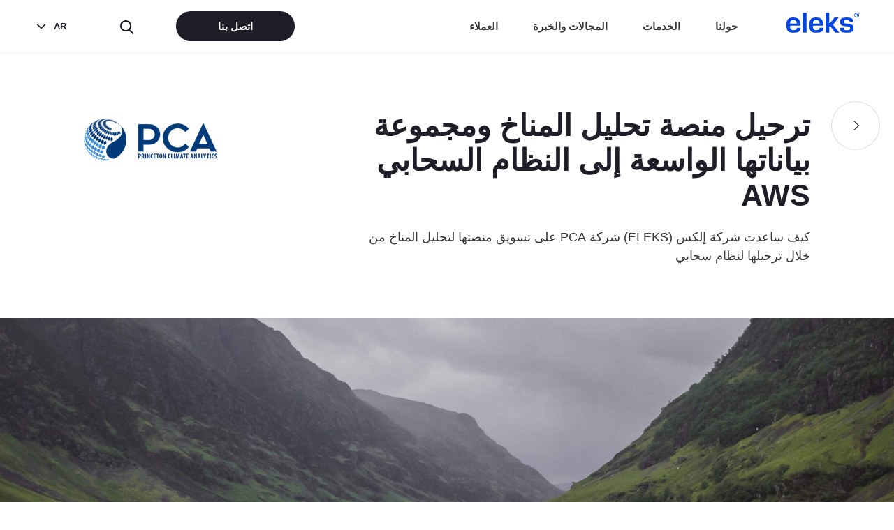

--- FILE ---
content_type: text/html; charset=UTF-8
request_url: https://eleks.com/ar/case-studies/aws-migration-for-a-pca-climate-analytics-platform/
body_size: 55760
content:
<!DOCTYPE html>
<html dir="rtl" lang="ar-AE" class="no-js preload" current-lang="ar">
<head> <script type="text/javascript">
/* <![CDATA[ */
var gform;gform||(document.addEventListener("gform_main_scripts_loaded",function(){gform.scriptsLoaded=!0}),document.addEventListener("gform/theme/scripts_loaded",function(){gform.themeScriptsLoaded=!0}),window.addEventListener("DOMContentLoaded",function(){gform.domLoaded=!0}),gform={domLoaded:!1,scriptsLoaded:!1,themeScriptsLoaded:!1,isFormEditor:()=>"function"==typeof InitializeEditor,callIfLoaded:function(o){return!(!gform.domLoaded||!gform.scriptsLoaded||!gform.themeScriptsLoaded&&!gform.isFormEditor()||(gform.isFormEditor()&&console.warn("The use of gform.initializeOnLoaded() is deprecated in the form editor context and will be removed in Gravity Forms 3.1."),o(),0))},initializeOnLoaded:function(o){gform.callIfLoaded(o)||(document.addEventListener("gform_main_scripts_loaded",()=>{gform.scriptsLoaded=!0,gform.callIfLoaded(o)}),document.addEventListener("gform/theme/scripts_loaded",()=>{gform.themeScriptsLoaded=!0,gform.callIfLoaded(o)}),window.addEventListener("DOMContentLoaded",()=>{gform.domLoaded=!0,gform.callIfLoaded(o)}))},hooks:{action:{},filter:{}},addAction:function(o,r,e,t){gform.addHook("action",o,r,e,t)},addFilter:function(o,r,e,t){gform.addHook("filter",o,r,e,t)},doAction:function(o){gform.doHook("action",o,arguments)},applyFilters:function(o){return gform.doHook("filter",o,arguments)},removeAction:function(o,r){gform.removeHook("action",o,r)},removeFilter:function(o,r,e){gform.removeHook("filter",o,r,e)},addHook:function(o,r,e,t,n){null==gform.hooks[o][r]&&(gform.hooks[o][r]=[]);var d=gform.hooks[o][r];null==n&&(n=r+"_"+d.length),gform.hooks[o][r].push({tag:n,callable:e,priority:t=null==t?10:t})},doHook:function(r,o,e){var t;if(e=Array.prototype.slice.call(e,1),null!=gform.hooks[r][o]&&((o=gform.hooks[r][o]).sort(function(o,r){return o.priority-r.priority}),o.forEach(function(o){"function"!=typeof(t=o.callable)&&(t=window[t]),"action"==r?t.apply(null,e):e[0]=t.apply(null,e)})),"filter"==r)return e[0]},removeHook:function(o,r,t,n){var e;null!=gform.hooks[o][r]&&(e=(e=gform.hooks[o][r]).filter(function(o,r,e){return!!(null!=n&&n!=o.tag||null!=t&&t!=o.priority)}),gform.hooks[o][r]=e)}});
/* ]]> */
</script>
<meta charset="UTF-8"><script>if(navigator.userAgent.match(/MSIE|Internet Explorer/i)||navigator.userAgent.match(/Trident\/7\..*?rv:11/i)){var href=document.location.href;if(!href.match(/[?&]nowprocket/)){if(href.indexOf("?")==-1){if(href.indexOf("#")==-1){document.location.href=href+"?nowprocket=1"}else{document.location.href=href.replace("#","?nowprocket=1#")}}else{if(href.indexOf("#")==-1){document.location.href=href+"&nowprocket=1"}else{document.location.href=href.replace("#","&nowprocket=1#")}}}}</script><script>(()=>{class RocketLazyLoadScripts{constructor(){this.v="2.0.4",this.userEvents=["keydown","keyup","mousedown","mouseup","mousemove","mouseover","mouseout","touchmove","touchstart","touchend","touchcancel","wheel","click","dblclick","input"],this.attributeEvents=["onblur","onclick","oncontextmenu","ondblclick","onfocus","onmousedown","onmouseenter","onmouseleave","onmousemove","onmouseout","onmouseover","onmouseup","onmousewheel","onscroll","onsubmit"]}async t(){this.i(),this.o(),/iP(ad|hone)/.test(navigator.userAgent)&&this.h(),this.u(),this.l(this),this.m(),this.k(this),this.p(this),this._(),await Promise.all([this.R(),this.L()]),this.lastBreath=Date.now(),this.S(this),this.P(),this.D(),this.O(),this.M(),await this.C(this.delayedScripts.normal),await this.C(this.delayedScripts.defer),await this.C(this.delayedScripts.async),await this.T(),await this.F(),await this.j(),await this.A(),window.dispatchEvent(new Event("rocket-allScriptsLoaded")),this.everythingLoaded=!0,this.lastTouchEnd&&await new Promise(t=>setTimeout(t,500-Date.now()+this.lastTouchEnd)),this.I(),this.H(),this.U(),this.W()}i(){this.CSPIssue=sessionStorage.getItem("rocketCSPIssue"),document.addEventListener("securitypolicyviolation",t=>{this.CSPIssue||"script-src-elem"!==t.violatedDirective||"data"!==t.blockedURI||(this.CSPIssue=!0,sessionStorage.setItem("rocketCSPIssue",!0))},{isRocket:!0})}o(){window.addEventListener("pageshow",t=>{this.persisted=t.persisted,this.realWindowLoadedFired=!0},{isRocket:!0}),window.addEventListener("pagehide",()=>{this.onFirstUserAction=null},{isRocket:!0})}h(){let t;function e(e){t=e}window.addEventListener("touchstart",e,{isRocket:!0}),window.addEventListener("touchend",function i(o){o.changedTouches[0]&&t.changedTouches[0]&&Math.abs(o.changedTouches[0].pageX-t.changedTouches[0].pageX)<10&&Math.abs(o.changedTouches[0].pageY-t.changedTouches[0].pageY)<10&&o.timeStamp-t.timeStamp<200&&(window.removeEventListener("touchstart",e,{isRocket:!0}),window.removeEventListener("touchend",i,{isRocket:!0}),"INPUT"===o.target.tagName&&"text"===o.target.type||(o.target.dispatchEvent(new TouchEvent("touchend",{target:o.target,bubbles:!0})),o.target.dispatchEvent(new MouseEvent("mouseover",{target:o.target,bubbles:!0})),o.target.dispatchEvent(new PointerEvent("click",{target:o.target,bubbles:!0,cancelable:!0,detail:1,clientX:o.changedTouches[0].clientX,clientY:o.changedTouches[0].clientY})),event.preventDefault()))},{isRocket:!0})}q(t){this.userActionTriggered||("mousemove"!==t.type||this.firstMousemoveIgnored?"keyup"===t.type||"mouseover"===t.type||"mouseout"===t.type||(this.userActionTriggered=!0,this.onFirstUserAction&&this.onFirstUserAction()):this.firstMousemoveIgnored=!0),"click"===t.type&&t.preventDefault(),t.stopPropagation(),t.stopImmediatePropagation(),"touchstart"===this.lastEvent&&"touchend"===t.type&&(this.lastTouchEnd=Date.now()),"click"===t.type&&(this.lastTouchEnd=0),this.lastEvent=t.type,t.composedPath&&t.composedPath()[0].getRootNode()instanceof ShadowRoot&&(t.rocketTarget=t.composedPath()[0]),this.savedUserEvents.push(t)}u(){this.savedUserEvents=[],this.userEventHandler=this.q.bind(this),this.userEvents.forEach(t=>window.addEventListener(t,this.userEventHandler,{passive:!1,isRocket:!0})),document.addEventListener("visibilitychange",this.userEventHandler,{isRocket:!0})}U(){this.userEvents.forEach(t=>window.removeEventListener(t,this.userEventHandler,{passive:!1,isRocket:!0})),document.removeEventListener("visibilitychange",this.userEventHandler,{isRocket:!0}),this.savedUserEvents.forEach(t=>{(t.rocketTarget||t.target).dispatchEvent(new window[t.constructor.name](t.type,t))})}m(){const t="return false",e=Array.from(this.attributeEvents,t=>"data-rocket-"+t),i="["+this.attributeEvents.join("],[")+"]",o="[data-rocket-"+this.attributeEvents.join("],[data-rocket-")+"]",s=(e,i,o)=>{o&&o!==t&&(e.setAttribute("data-rocket-"+i,o),e["rocket"+i]=new Function("event",o),e.setAttribute(i,t))};new MutationObserver(t=>{for(const n of t)"attributes"===n.type&&(n.attributeName.startsWith("data-rocket-")||this.everythingLoaded?n.attributeName.startsWith("data-rocket-")&&this.everythingLoaded&&this.N(n.target,n.attributeName.substring(12)):s(n.target,n.attributeName,n.target.getAttribute(n.attributeName))),"childList"===n.type&&n.addedNodes.forEach(t=>{if(t.nodeType===Node.ELEMENT_NODE)if(this.everythingLoaded)for(const i of[t,...t.querySelectorAll(o)])for(const t of i.getAttributeNames())e.includes(t)&&this.N(i,t.substring(12));else for(const e of[t,...t.querySelectorAll(i)])for(const t of e.getAttributeNames())this.attributeEvents.includes(t)&&s(e,t,e.getAttribute(t))})}).observe(document,{subtree:!0,childList:!0,attributeFilter:[...this.attributeEvents,...e]})}I(){this.attributeEvents.forEach(t=>{document.querySelectorAll("[data-rocket-"+t+"]").forEach(e=>{this.N(e,t)})})}N(t,e){const i=t.getAttribute("data-rocket-"+e);i&&(t.setAttribute(e,i),t.removeAttribute("data-rocket-"+e))}k(t){Object.defineProperty(HTMLElement.prototype,"onclick",{get(){return this.rocketonclick||null},set(e){this.rocketonclick=e,this.setAttribute(t.everythingLoaded?"onclick":"data-rocket-onclick","this.rocketonclick(event)")}})}S(t){function e(e,i){let o=e[i];e[i]=null,Object.defineProperty(e,i,{get:()=>o,set(s){t.everythingLoaded?o=s:e["rocket"+i]=o=s}})}e(document,"onreadystatechange"),e(window,"onload"),e(window,"onpageshow");try{Object.defineProperty(document,"readyState",{get:()=>t.rocketReadyState,set(e){t.rocketReadyState=e},configurable:!0}),document.readyState="loading"}catch(t){console.log("WPRocket DJE readyState conflict, bypassing")}}l(t){this.originalAddEventListener=EventTarget.prototype.addEventListener,this.originalRemoveEventListener=EventTarget.prototype.removeEventListener,this.savedEventListeners=[],EventTarget.prototype.addEventListener=function(e,i,o){o&&o.isRocket||!t.B(e,this)&&!t.userEvents.includes(e)||t.B(e,this)&&!t.userActionTriggered||e.startsWith("rocket-")||t.everythingLoaded?t.originalAddEventListener.call(this,e,i,o):(t.savedEventListeners.push({target:this,remove:!1,type:e,func:i,options:o}),"mouseenter"!==e&&"mouseleave"!==e||t.originalAddEventListener.call(this,e,t.savedUserEvents.push,o))},EventTarget.prototype.removeEventListener=function(e,i,o){o&&o.isRocket||!t.B(e,this)&&!t.userEvents.includes(e)||t.B(e,this)&&!t.userActionTriggered||e.startsWith("rocket-")||t.everythingLoaded?t.originalRemoveEventListener.call(this,e,i,o):t.savedEventListeners.push({target:this,remove:!0,type:e,func:i,options:o})}}J(t,e){this.savedEventListeners=this.savedEventListeners.filter(i=>{let o=i.type,s=i.target||window;return e!==o||t!==s||(this.B(o,s)&&(i.type="rocket-"+o),this.$(i),!1)})}H(){EventTarget.prototype.addEventListener=this.originalAddEventListener,EventTarget.prototype.removeEventListener=this.originalRemoveEventListener,this.savedEventListeners.forEach(t=>this.$(t))}$(t){t.remove?this.originalRemoveEventListener.call(t.target,t.type,t.func,t.options):this.originalAddEventListener.call(t.target,t.type,t.func,t.options)}p(t){let e;function i(e){return t.everythingLoaded?e:e.split(" ").map(t=>"load"===t||t.startsWith("load.")?"rocket-jquery-load":t).join(" ")}function o(o){function s(e){const s=o.fn[e];o.fn[e]=o.fn.init.prototype[e]=function(){return this[0]===window&&t.userActionTriggered&&("string"==typeof arguments[0]||arguments[0]instanceof String?arguments[0]=i(arguments[0]):"object"==typeof arguments[0]&&Object.keys(arguments[0]).forEach(t=>{const e=arguments[0][t];delete arguments[0][t],arguments[0][i(t)]=e})),s.apply(this,arguments),this}}if(o&&o.fn&&!t.allJQueries.includes(o)){const e={DOMContentLoaded:[],"rocket-DOMContentLoaded":[]};for(const t in e)document.addEventListener(t,()=>{e[t].forEach(t=>t())},{isRocket:!0});o.fn.ready=o.fn.init.prototype.ready=function(i){function s(){parseInt(o.fn.jquery)>2?setTimeout(()=>i.bind(document)(o)):i.bind(document)(o)}return"function"==typeof i&&(t.realDomReadyFired?!t.userActionTriggered||t.fauxDomReadyFired?s():e["rocket-DOMContentLoaded"].push(s):e.DOMContentLoaded.push(s)),o([])},s("on"),s("one"),s("off"),t.allJQueries.push(o)}e=o}t.allJQueries=[],o(window.jQuery),Object.defineProperty(window,"jQuery",{get:()=>e,set(t){o(t)}})}P(){const t=new Map;document.write=document.writeln=function(e){const i=document.currentScript,o=document.createRange(),s=i.parentElement;let n=t.get(i);void 0===n&&(n=i.nextSibling,t.set(i,n));const c=document.createDocumentFragment();o.setStart(c,0),c.appendChild(o.createContextualFragment(e)),s.insertBefore(c,n)}}async R(){return new Promise(t=>{this.userActionTriggered?t():this.onFirstUserAction=t})}async L(){return new Promise(t=>{document.addEventListener("DOMContentLoaded",()=>{this.realDomReadyFired=!0,t()},{isRocket:!0})})}async j(){return this.realWindowLoadedFired?Promise.resolve():new Promise(t=>{window.addEventListener("load",t,{isRocket:!0})})}M(){this.pendingScripts=[];this.scriptsMutationObserver=new MutationObserver(t=>{for(const e of t)e.addedNodes.forEach(t=>{"SCRIPT"!==t.tagName||t.noModule||t.isWPRocket||this.pendingScripts.push({script:t,promise:new Promise(e=>{const i=()=>{const i=this.pendingScripts.findIndex(e=>e.script===t);i>=0&&this.pendingScripts.splice(i,1),e()};t.addEventListener("load",i,{isRocket:!0}),t.addEventListener("error",i,{isRocket:!0}),setTimeout(i,1e3)})})})}),this.scriptsMutationObserver.observe(document,{childList:!0,subtree:!0})}async F(){await this.X(),this.pendingScripts.length?(await this.pendingScripts[0].promise,await this.F()):this.scriptsMutationObserver.disconnect()}D(){this.delayedScripts={normal:[],async:[],defer:[]},document.querySelectorAll("script[type$=rocketlazyloadscript]").forEach(t=>{t.hasAttribute("data-rocket-src")?t.hasAttribute("async")&&!1!==t.async?this.delayedScripts.async.push(t):t.hasAttribute("defer")&&!1!==t.defer||"module"===t.getAttribute("data-rocket-type")?this.delayedScripts.defer.push(t):this.delayedScripts.normal.push(t):this.delayedScripts.normal.push(t)})}async _(){await this.L();let t=[];document.querySelectorAll("script[type$=rocketlazyloadscript][data-rocket-src]").forEach(e=>{let i=e.getAttribute("data-rocket-src");if(i&&!i.startsWith("data:")){i.startsWith("//")&&(i=location.protocol+i);try{const o=new URL(i).origin;o!==location.origin&&t.push({src:o,crossOrigin:e.crossOrigin||"module"===e.getAttribute("data-rocket-type")})}catch(t){}}}),t=[...new Map(t.map(t=>[JSON.stringify(t),t])).values()],this.Y(t,"preconnect")}async G(t){if(await this.K(),!0!==t.noModule||!("noModule"in HTMLScriptElement.prototype))return new Promise(e=>{let i;function o(){(i||t).setAttribute("data-rocket-status","executed"),e()}try{if(navigator.userAgent.includes("Firefox/")||""===navigator.vendor||this.CSPIssue)i=document.createElement("script"),[...t.attributes].forEach(t=>{let e=t.nodeName;"type"!==e&&("data-rocket-type"===e&&(e="type"),"data-rocket-src"===e&&(e="src"),i.setAttribute(e,t.nodeValue))}),t.text&&(i.text=t.text),t.nonce&&(i.nonce=t.nonce),i.hasAttribute("src")?(i.addEventListener("load",o,{isRocket:!0}),i.addEventListener("error",()=>{i.setAttribute("data-rocket-status","failed-network"),e()},{isRocket:!0}),setTimeout(()=>{i.isConnected||e()},1)):(i.text=t.text,o()),i.isWPRocket=!0,t.parentNode.replaceChild(i,t);else{const i=t.getAttribute("data-rocket-type"),s=t.getAttribute("data-rocket-src");i?(t.type=i,t.removeAttribute("data-rocket-type")):t.removeAttribute("type"),t.addEventListener("load",o,{isRocket:!0}),t.addEventListener("error",i=>{this.CSPIssue&&i.target.src.startsWith("data:")?(console.log("WPRocket: CSP fallback activated"),t.removeAttribute("src"),this.G(t).then(e)):(t.setAttribute("data-rocket-status","failed-network"),e())},{isRocket:!0}),s?(t.fetchPriority="high",t.removeAttribute("data-rocket-src"),t.src=s):t.src="data:text/javascript;base64,"+window.btoa(unescape(encodeURIComponent(t.text)))}}catch(i){t.setAttribute("data-rocket-status","failed-transform"),e()}});t.setAttribute("data-rocket-status","skipped")}async C(t){const e=t.shift();return e?(e.isConnected&&await this.G(e),this.C(t)):Promise.resolve()}O(){this.Y([...this.delayedScripts.normal,...this.delayedScripts.defer,...this.delayedScripts.async],"preload")}Y(t,e){this.trash=this.trash||[];let i=!0;var o=document.createDocumentFragment();t.forEach(t=>{const s=t.getAttribute&&t.getAttribute("data-rocket-src")||t.src;if(s&&!s.startsWith("data:")){const n=document.createElement("link");n.href=s,n.rel=e,"preconnect"!==e&&(n.as="script",n.fetchPriority=i?"high":"low"),t.getAttribute&&"module"===t.getAttribute("data-rocket-type")&&(n.crossOrigin=!0),t.crossOrigin&&(n.crossOrigin=t.crossOrigin),t.integrity&&(n.integrity=t.integrity),t.nonce&&(n.nonce=t.nonce),o.appendChild(n),this.trash.push(n),i=!1}}),document.head.appendChild(o)}W(){this.trash.forEach(t=>t.remove())}async T(){try{document.readyState="interactive"}catch(t){}this.fauxDomReadyFired=!0;try{await this.K(),this.J(document,"readystatechange"),document.dispatchEvent(new Event("rocket-readystatechange")),await this.K(),document.rocketonreadystatechange&&document.rocketonreadystatechange(),await this.K(),this.J(document,"DOMContentLoaded"),document.dispatchEvent(new Event("rocket-DOMContentLoaded")),await this.K(),this.J(window,"DOMContentLoaded"),window.dispatchEvent(new Event("rocket-DOMContentLoaded"))}catch(t){console.error(t)}}async A(){try{document.readyState="complete"}catch(t){}try{await this.K(),this.J(document,"readystatechange"),document.dispatchEvent(new Event("rocket-readystatechange")),await this.K(),document.rocketonreadystatechange&&document.rocketonreadystatechange(),await this.K(),this.J(window,"load"),window.dispatchEvent(new Event("rocket-load")),await this.K(),window.rocketonload&&window.rocketonload(),await this.K(),this.allJQueries.forEach(t=>t(window).trigger("rocket-jquery-load")),await this.K(),this.J(window,"pageshow");const t=new Event("rocket-pageshow");t.persisted=this.persisted,window.dispatchEvent(t),await this.K(),window.rocketonpageshow&&window.rocketonpageshow({persisted:this.persisted})}catch(t){console.error(t)}}async K(){Date.now()-this.lastBreath>45&&(await this.X(),this.lastBreath=Date.now())}async X(){return document.hidden?new Promise(t=>setTimeout(t)):new Promise(t=>requestAnimationFrame(t))}B(t,e){return e===document&&"readystatechange"===t||(e===document&&"DOMContentLoaded"===t||(e===window&&"DOMContentLoaded"===t||(e===window&&"load"===t||e===window&&"pageshow"===t)))}static run(){(new RocketLazyLoadScripts).t()}}RocketLazyLoadScripts.run()})();</script>
    
    <meta name="MobileOptimized" content="width" />
    <meta name="HandheldFriendly" content="True"/>
    <meta name="viewport" content="width=device-width, initial-scale=1.0" />
    <meta name="theme-color" content="#0061ff">
    
    <script type="rocketlazyloadscript">(function (w, d, s, l, i) {w[l] = w[l] || [];w[l].push({ 'gtm.start': new Date().getTime(), event: 'gtm.js' });var f = d.getElementsByTagName(s)[0],j = d.createElement(s),dl = l != 'dataLayer' ? '&l=' + l : '';j.async = true; j.src = '//www.googletagmanager.com/gtm.js?id=' + i + dl; f.parentNode.insertBefore(j, f);})(window, document, 'script', 'dataLayer', 'GTM-TCFZF7');</script>    <meta name='robots' content='index, follow, max-image-preview:large, max-snippet:-1, max-video-preview:-1' />

	<!-- This site is optimized with the Yoast SEO plugin v26.6 - https://yoast.com/wordpress/plugins/seo/ -->
	<title>ترحيل خدمات أمازون ويب AWS لمنصة تحليل المناخ: حالة شركة PCA</title>
<style id="wpr-usedcss">img:is([sizes=auto i],[sizes^="auto," i]){contain-intrinsic-size:3000px 1500px}.panel-grid.panel-no-style{display:flex;-ms-flex-wrap:wrap;flex-wrap:nowrap;-ms-justify-content:space-between;justify-content:space-between}.panel-layout.panel-is-rtl .panel-grid.panel-no-style{-ms-flex-direction:row-reverse;flex-direction:row-reverse}.panel-grid-cell{-ms-box-sizing:border-box;box-sizing:border-box}.panel-grid-cell .so-panel{zoom:1}.panel-grid-cell .so-panel:before{content:"";display:block}.panel-grid-cell .so-panel:after{content:"";display:table;clear:both}.panel-grid-cell .panel-last-child{margin-bottom:0}body.siteorigin-panels-before-js:not(.siteorigin-panels-css-container){overflow-x:hidden}.form .gform_wrapper .gform_footer input[type=submit],.search--new__field,.search__field,body{font-family:"Proxima Nova",Arial,SourceSansPro,"Segoe UI",Roboto,"Helvetica Neue",sans-serif}body,html{overflow-x:hidden}.link,.link__icon,body{position:relative}.btn,.btn-n,.link{cursor:pointer;outline:0;text-decoration:none}.link__icon,.link__icon:before,body{background-color:#fff}.form .atachfile .atachfile_link:before{filter:brightness(0) invert(1)}.lang__item,.tag-item{text-transform:uppercase}@font-face{font-family:'Proxima Nova';src:url(https://eleks.com/wp-content/themes/eleks/fonts/ProximaNova/ProximaNova-Regular.woff2) format('woff2'),url(https://eleks.com/wp-content/themes/eleks/fonts/ProximaNova/ProximaNova-Regular.woff) format('woff');font-weight:400;font-style:normal;font-display:swap}@font-face{font-family:'Proxima Nova';src:url(https://eleks.com/wp-content/themes/eleks/fonts/ProximaNova/ProximaNova-Light.woff2) format('woff2'),url(https://eleks.com/wp-content/themes/eleks/fonts/ProximaNova/ProximaNova-Light.woff) format('woff');font-weight:300;font-style:normal;font-display:swap}@font-face{font-family:'Proxima Nova';src:url(https://eleks.com/wp-content/themes/eleks/fonts/ProximaNova/ProximaNova-Semibold.woff2) format('woff2'),url(https://eleks.com/wp-content/themes/eleks/fonts/ProximaNova/ProximaNova-Semibold.woff) format('woff');font-weight:600;font-style:normal;font-display:swap}@font-face{font-family:'Proxima Nova';src:url(https://eleks.com/wp-content/themes/eleks/fonts/ProximaNova/ProximaNova-Bold.woff2) format('woff2'),url(https://eleks.com/wp-content/themes/eleks/fonts/ProximaNova/ProximaNova-Bold.woff) format('woff');font-weight:700;font-style:normal;font-display:swap}@font-face{font-family:Signifier;src:url(https://eleks.com/wp-content/themes/eleks/fonts/signifier/signifier-extralight.woff2) format('woff2');font-display:swap;font-weight:300;font-style:normal}*,:after,:before{box-sizing:border-box}html{font-size:16px;text-size-adjust:none;-webkit-text-size-adjust:none}@media (max-width:1700px){html{font-size:15px}}@media (max-width:1440px){html{font-size:14px}}body{color:#1e1d28;font-size:1rem;font-weight:400;line-height:1.63;margin:0}.title,strong{font-weight:600}body a{color:inherit;display:inline;padding:0}body video{max-width:initial}.preload *{transition:none!important}a{transition:text-decoration-color .3s}a:hover{text-decoration-color:transparent}.no-js .sr{opacity:1!important}.title{color:#1e1d28;font-size:3.75rem;line-height:1.17;margin:0 0 1.5rem}@media (max-width:1440px),(max-height:768px){.title{font-size:3.571rem}}@media (max-width:640px){.title{font-size:2.5rem}}.link--black .link__text,.subtitle{color:#1e1d28}.header__menu--new .menu-title{font-size:16px;font-weight:600;line-height:20px;margin:0}@media (min-width:1920px){.header__menu--new .menu-title{font-size:20px;line-height:24px}}.subtitle{font-size:3.125rem;font-weight:600;line-height:1.17;margin:0 0 30px}@media (max-width:1440px),(max-height:768px){.subtitle{font-size:2.857rem;margin-bottom:22px}}@media (max-width:640px){.subtitle{font-size:1.714rem}}.subtitle--white{color:#fff}.subtitle--center{text-align:center}.subtitle--small{font-size:2.5rem;line-height:1.25}@media (max-width:1440px){.subtitle--small{font-size:2.143rem}}.description{color:#373737;font-size:1.25rem;line-height:1.5;margin:0 auto 3rem;max-width:800px;text-align:center}@media (max-width:1440px),(max-height:768px){.description{font-size:1.143rem}}.description--left{max-width:100%;margin-left:0;text-align:left}.description a{color:#0045e6;font-weight:600;text-decoration:none}.btn,.link__text,.tag-item{font-weight:600}#CybotCookiebotDialog #CybotCookiebotDialogFooter #CybotCookiebotDialogBodyButtonDecline,.header__menu>li .block-group .dropdown-item{text-align:left}.img-fluid{max-width:100%;height:auto}img[src$=".svg"]{height:auto;width:auto}img{-o-object-fit:contain;object-fit:contain;vertical-align:top}.link{align-items:center;display:inline-flex}.link__text{color:#fff;font-size:1.25rem;line-height:1.2;padding-right:16px}@media (max-width:1440px),(max-height:768px){.link__text{font-size:1.143rem}html[dir=rtl] .description{font-size:1.2rem}}.link__icon{border-radius:50%;flex-grow:0;flex-shrink:0;height:25px;width:25px}.link__icon:after{border-left:1px solid #1e1d28;border-top:1px solid #1e1d28;content:'';height:5px;left:50%;margin-left:-1px;position:absolute;top:50%;transform:translate(-50%,-50%) rotate(135deg);width:5px}.link__icon:before,.slick-dots li button:after{top:50%;transform:translate3d(-50%,-50%,0) scale(0);transition:transform .3s cubic-bezier(.4,0,0,1)}.link__icon:before{border-radius:50%;content:'';height:120%;left:50%;position:absolute;width:120%}.link--black .link__icon,.link--black .link__icon:before{background-color:#1e1d28}.link__icon--big{height:40px;width:40px}.link__icon--big:after{height:10px;margin-left:-3px;width:10px}.link:hover .link__icon:before{transform:translate3d(-50%,-50%,0) scale(1);transition:transform .45s cubic-bezier(.6,.01,0,1.38)}.link--black .link__icon:after{border-color:#fff}.gradient2{background-image:linear-gradient(110deg,#e99019 0,#e62f4a 100%)}.gradient4{background-image:linear-gradient(110deg,#ddd005 0,#23870a 100%)}.section{padding-bottom:130px;padding-top:110px}.section.pb0{padding-bottom:0}@media (max-width:1440px){.section{padding-bottom:100px;padding-top:80px}}@media (max-width:960px){.subtitle br,.title br{display:none}.section{padding-bottom:55px;padding-top:55px}}.section--black{background-color:#1e1d28}.container{margin-left:auto;margin-right:auto}[id^=pl-]::before{content:'';display:block;height:72px;margin-top:-72px;visibility:hidden}@media (min-width:768px){[id^=pl-]::before{height:80px;margin-top:-80px}}@media (min-width:1280px){.header__menu--new .menu-title{line-height:24px}[id^=pl-]::before{height:86px;margin-top:-86px}}@media (min-width:1440px){[id^=pl-]::before{height:112px;margin-top:-112px}}.slider-with-custom-cursor .slick-track{cursor:none;position:relative}.container{max-width:1520px;padding-left:100px;padding-right:100px}@media (max-width:1440px){.container{max-width:1240px;padding-left:50px;padding-right:50px}}@media (max-width:640px){.container{padding-left:20px;padding-right:20px}}.container--full{padding-left:7vw;padding-right:7vw}@media (max-width:1920px){.container--full{padding-left:100px;padding-right:100px}}@media (max-width:1440px){.container--full{padding-left:50px;padding-right:50px}}@media (max-width:640px){.container--full{padding-left:20px;padding-right:20px}}@media (min-width:2560px){.header__menu--new .menu-title{font-size:24px;line-height:32px}[id^=pl-]::before{height:136px;margin-top:-136px}.container--full{max-width:2560px;margin-left:auto;margin-right:auto}}.row{display:flex}.row--center{align-items:center}.row--between{justify-content:space-between}.btn{border-radius:50px;border:none;display:inline-block;line-height:1.3;min-width:260px;padding:20px;text-align:center;transition-duration:.3s;transition-property:background-color,color;-moz-user-select:none;user-select:none;-webkit-appearance:none}@media (max-width:1440px){.btn{padding:16px}}@media (max-width:360px){.btn{min-width:220px}}.btn--black{background-color:#1e1d28;color:#fff}.btn--black:hover{background-color:#0045e6}.btn--small{min-width:170px;padding:15px}[dir=rtl] .btn-n:before{margin-left:-18px;margin-right:0}[dir=rtl] .btn-n:focus-visible .btn-n__text,[dir=rtl] .btn-n:hover .btn-n__text{transform:translateX(-18px)}.btn-n{-webkit-appearance:none;align-items:center;border-radius:48px;border:none;display:inline-flex;font-size:14px;font-weight:700;gap:8px;line-height:16px;padding:12px 16px;text-align:center;transition-duration:.3s;transition-property:background-color,color;-moz-user-select:none;user-select:none;white-space:nowrap}@media (min-width:1280px){.btn-n{font-size:15px;line-height:24px;padding-left:20px;padding-right:20px}}@media (min-width:1920px){.btn-n{font-size:16px;line-height:24px;padding:16px 24px}}.btn-n:after,.btn-n:before{background-image:url("data:image/svg+xml,%3Csvg width='10' height='10' viewBox='0 0 10 10' fill='none' xmlns='http://www.w3.org/2000/svg'%3E%3Cpath d='M1 9L9 1M9 1H1M9 1V9' stroke='%231E1D28'/%3E%3C/svg%3E%0A");background-size:contain;background-repeat:no-repeat;background-position:center;content:'';flex:0 0 10px;height:10px;transition:transform .3s;width:10px}.btn-n:before{margin-right:-18px;transform:scale(0)}.btn-n__text{transition:transform .3s}.btn-n:focus-visible:before,.btn-n:hover:before{transform:scale(1)}.btn-n:focus-visible:after,.btn-n:hover:after{transform:scale(0)}.btn-n:focus-visible .btn-n__text,.btn-n:hover .btn-n__text{transform:translateX(18px)}@media (min-width:2560px){[dir=rtl] .btn-n:before{margin-left:-24px;margin-right:0}[dir=rtl] .btn-n:focus-visible .btn-n__text,[dir=rtl] .btn-n:hover .btn-n__text{transform:translateX(-24px)}.btn-n{font-size:20px;line-height:32px;padding-left:32px;padding-right:32px}.btn-n:after,.btn-n:before{background-image:url("data:image/svg+xml,%3Csvg width='16' height='16' viewBox='0 0 16 16' fill='none' xmlns='http://www.w3.org/2000/svg'%3E%3Cpath d='M13.6569 13.6566L13.6569 2.34291M2.34314 2.34292L13.6569 2.34291M13.6569 2.34291L2.34314 13.6566' stroke='%231E1D28'/%3E%3C/svg%3E%0A");flex-basis:16px;height:16px;width:16px}.btn-n:before{margin-right:-24px}.btn-n:focus-visible .btn-n__text,.btn-n:hover .btn-n__text{transform:translateX(24px)}}.btn-n:focus-visible{outline-offset:1px;outline:#0045E6 solid 2px}.btn-n--gray{background-color:#e9edf3;color:#1e1d28}.btn-n--gray:focus-visible,.btn-n--gray:hover{background-color:#c7c7d6}.btn-n--small{padding:8px 12px}@media (min-width:1920px){.btn-n--small{padding:8px 16px}}@media (min-width:2560px){.btn-n--small{padding-left:24px;padding-right:24px}}.tag-item{border-radius:8px;border:1px solid rgba(255,255,255,.4);color:#fff;display:inline-block;font-size:.875rem;line-height:1.3;margin-bottom:10px;margin-right:10px;padding:5px 20px;text-decoration:none;transition-duration:.3s;transition-property:background-color,border-color,color;vertical-align:middle}.form .gform_wrapper,.form ul{margin:0}.tag-item:hover{border-color:#fff}.form ul{padding:0;list-style:none}.form__tooltip{-webkit-animation-name:fadeInLeft;animation-name:fadeInLeft;background-color:#fff;border-radius:5px;bottom:0;box-shadow:0 25px 70px 0 rgba(29,55,99,.15);color:#4a4a4a;display:none;font-size:.875rem;left:100%;line-height:1.64;margin-left:10px;padding:20px;position:absolute;width:350px;z-index:2}.form__tooltip:after{border-bottom:10px solid transparent;border-right:10px solid #fff;border-top:10px solid transparent;bottom:15px;content:'';position:absolute;right:100%}@media (max-width:1000px){.form__tooltip{-webkit-animation-name:fadeInUp;animation-name:fadeInUp;bottom:100%;left:0;margin:0 0 20px;right:0;width:auto}.form__tooltip:after{border-bottom:0;border-left:10px solid transparent;border-right:10px solid transparent;border-top:10px solid #fff;right:auto;left:20px;top:100%}}.form__info{color:#c7c7d6;font-size:12px;grid-column:span 2;line-height:16px;margin:-8px 0 0;order:9}.form__info a{color:#fff;text-decoration:underline}.form input:not([type=radio]):not([type=checkbox]):not([type=submit]):not([type=button]):not([type=image]):not([type=file]),.form textarea{background:0 0;border-radius:0;border:none;border-bottom:1px solid rgba(255,255,255,.3);color:#fff;font-family:inherit;font-size:16px;line-height:25px;outline:0;padding:23px 16px 7px;transition:border-bottom-color .3s;vertical-align:top;-webkit-appearance:none;-webkit-border-radius:0;width:100%}.form input:not([type=radio]):not([type=checkbox]):not([type=submit]):not([type=button]):not([type=image]):not([type=file]):-webkit-autofill,.form textarea:-webkit-autofill{-webkit-text-fill-color:#fff!important;-webkit-box-shadow:0 0 0 1000px #1e1d28 inset!important}.form input:not([type=radio]):not([type=checkbox]):not([type=submit]):not([type=button]):not([type=image]):not([type=file]):-webkit-autofill:focus,.form input:not([type=radio]):not([type=checkbox]):not([type=submit]):not([type=button]):not([type=image]):not([type=file]):-webkit-autofill:hover,.form textarea:-webkit-autofill:focus,.form textarea:-webkit-autofill:hover{-webkit-text-fill-color:#fff!important;-webkit-box-shadow:0 0 0 1000px #1e1d28 inset!important}.form input:not([type=radio]):not([type=checkbox]):not([type=submit]):not([type=button]):not([type=image]):not([type=file])::-moz-placeholder,.form textarea::-moz-placeholder{color:#8a8a8a}.form input:not([type=radio]):not([type=checkbox]):not([type=submit]):not([type=button]):not([type=image]):not([type=file])::placeholder,.form textarea::placeholder{color:#8a8a8a}.form .formrowlist{display:grid!important;grid-gap:24px 16px;grid-template-columns:1fr 1fr}.form .formrow{position:relative}.form .formrow .gfield{margin-top:0}.form .formrow .gfield_label{color:#fff;font-size:16px;font-weight:400;left:16px;line-height:24px;max-width:100%;overflow:hidden;position:absolute;text-overflow:ellipsis;top:15px;transition-duration:.3s;transition-property:transform,opacity,font-size;white-space:nowrap}.form .formrow__name{order:1}.form .formrow__phone{order:3}.form .formrow__company{grid-column:span 2;order:5}@media (max-width:480px){.form__info{grid-column:span 1}.form .formrowlist{grid-template-columns:1fr}.form .formrow__company{grid-column:span 1}}.form .formrow__email{order:2}.form .formrow__country{order:4}.form .formrow__message{grid-column:span 2;order:6;position:relative}@media (max-width:480px){.form .formrow__message{grid-column:span 1}}.form .formrow__message textarea{overflow:hidden;padding-right:50px}.form .formrow__attach{grid-column:span 2;order:7}@media (max-width:480px){.form .formrow__attach{grid-column:span 1}}.form .formrow__attach .ginput_preview{background-color:#f4f5f7;display:flex;margin-bottom:24px;padding:10px 16px 10px 38px;position:relative}.form .formrow__attach .ginput_preview img{cursor:pointer;flex:0 0 15px;margin-left:-22px;margin-right:8px;opacity:0;position:relative;z-index:1}.form .formrow__attach .ginput_preview strong{display:inline-block;font-size:14px;font-weight:400;line-height:24px;position:relative;word-break:break-all}.form .formrow--checkbox .gfield_checkbox input:checked~label{font-weight:400!important}.form .formrow__attach .ginput_preview strong:after,.form .formrow__attach .ginput_preview strong:before{background:#000;content:"";height:1px;left:-21px;opacity:.5;position:absolute;top:11px;width:12px}.form .formrow__attach .ginput_preview strong:after{transform:rotate(-45deg)}.form .formrow__attach .ginput_preview strong:before{transform:rotate(45deg)}.form .formrow--checkbox{grid-column:span 2;margin-top:-24px;order:8}.form .formrow--checkbox .gfield_checkbox input{position:absolute;opacity:0}.form .formrow--checkbox .gfield_checkbox input:focus-visible~label:after{outline-offset:1px;outline:#0045E6 solid 2px}.form .formrow--checkbox .gfield_checkbox input:checked~label:before{opacity:1}.form .formrow--checkbox .gfield_checkbox input:checked~label:after{border-color:rgba(255,255,255,.8)}.form .formrow--checkbox .gfield_checkbox label{align-items:center;color:#fff;display:flex;font-size:12px;line-height:16px;max-width:100%;min-height:20px;padding-left:48px;padding-top:1px;position:relative}.form .formrow--checkbox .gfield_checkbox label:after,.form .formrow--checkbox .gfield_checkbox label:before{content:'';position:absolute;transition-duration:.3s}.form .formrow--checkbox .gfield_checkbox label:before{border-bottom:2px solid #fff;border-right:2px solid #fff;height:11px;left:23px;opacity:0;top:3px;transform:rotate(45deg);transition-property:opacity;width:6px}@media (min-width:1280px){.form__info{font-size:14px;line-height:24px}.form .formrowlist{grid-gap:24px 40px}.form .formrow--checkbox .gfield_checkbox label{font-size:14px;line-height:24px;padding-top:0}.form .formrow--checkbox .gfield_checkbox label:before{top:4px}}.form .formrow--checkbox .gfield_checkbox label:after{border:2px solid rgba(255,255,255,.4);border-radius:2px;height:20px;left:16px;top:0;transition-property:border-color;width:20px}.form .formrow--checkbox .gfield_checkbox li:hover label:after{border-color:rgba(255,255,255,.6)}.form .formrow__infocus input:not([type=radio]):not([type=checkbox]):not([type=submit]):not([type=button]):not([type=image]):not([type=file]),.form .formrow__infocus textarea{border-bottom-color:#fff}.form .formrow__infocus .form__tooltip{-webkit-animation-duration:.5s;animation-duration:.5s;display:block}.form .formrow--changed .gfield_label,.form .formrow__infocus .gfield_label{font-size:12px;line-height:16px;opacity:.4;transform:translateY(-7px)}.form .gfield_label{color:rgba(29,55,99,.5);left:30px}.form .gform_wrapper .field_description_below .gfield_description{color:#939393;font-size:12px;line-height:16px;padding-right:0;padding-top:5px}.form .gform_wrapper .field_description_below .validation_message{bottom:-18px;color:#ff4925;font-size:12px;font-weight:400;line-height:16px;left:16px;max-width:100%;overflow:hidden;padding-top:5px;position:absolute;right:0;text-overflow:ellipsis;white-space:nowrap}.form .gform_wrapper textarea.medium{height:56px;min-height:56px;resize:vertical}.form .gform_wrapper .gfield_required{display:inline-block;color:#fff;margin-left:2px;opacity:.7}.form .gform_wrapper .charleft,.form .gform_wrapper .gform_validation_errors{display:none}.form .gform_wrapper.gform_validation_error .gform_body ul li.gfield.gfield_error{background-color:transparent;border:none;margin-bottom:0!important;max-width:100%!important;padding:0}.form .gform_wrapper.gform_validation_error .gform_body ul li.gfield.gfield_error:not(.gf_left_half):not(.gf_right_half){max-width:100%!important}.form .gform_wrapper.gform_validation_error .gform_body ul li.gfield.gfield_error .gfield_label{color:#ff4925!important;margin-top:0}.form .gform_wrapper.gform_validation_error .gform_body ul li.gfield.gfield_error input:not([type=radio]):not([type=checkbox]):not([type=submit]):not([type=button]):not([type=image]):not([type=file]),.form .gform_wrapper.gform_validation_error .gform_body ul li.gfield.gfield_error textarea{border:none!important;border-bottom:1px solid #ff4925!important;color:#ff4925!important;margin-bottom:0}.form .gform_wrapper.gform_validation_error .gform_body ul li.gfield.gfield_error .ginput_container{margin-top:0}.form .gform_wrapper.gform_validation_error .gform_body ul li.gfield.gfield_error .validation_message{bottom:-18px;color:#ff4925;font-size:12px;line-height:16px;font-weight:400;padding-top:5px!important;position:absolute}.form .gform_wrapper.gform_validation_error .gform_body ul li.gfield.gfield_error .gfield_required{color:#ff4925}.form .gform_wrapper.gform_validation_error .gform_body .formrow--changed ul li.gfield.gfield_error .ginput_container input:not([type=radio]):not([type=checkbox]):not([type=submit]):not([type=button]):not([type=image]):not([type=file]),.form .gform_wrapper.gform_validation_error .gform_body .formrow--changed ul li.gfield.gfield_error .ginput_container textarea,.form .gform_wrapper.gform_validation_error .gform_body .formrow__infocus ul li.gfield.gfield_error .ginput_container input:not([type=radio]):not([type=checkbox]):not([type=submit]):not([type=button]):not([type=image]):not([type=file]),.form .gform_wrapper.gform_validation_error .gform_body .formrow__infocus ul li.gfield.gfield_error .ginput_container textarea{border-bottom:1px solid #fff!important;color:#fff!important}.form .gform_wrapper.gform_validation_error .gform_body .formrow__infocus ul li.gfield.gfield_error .gfield_label{color:#fff!important}.form .gform_wrapper .ginput_container_checkbox{margin-top:0!important}.form .gform_wrapper .gform_footer{align-items:center;display:inline-flex;gap:16px;margin-top:40px;padding:0;position:relative}@media (max-width:1440px){.form .gform_wrapper .gform_footer{margin-top:32px}}@media (max-width:1366px){.form .gform_wrapper .gform_footer{margin-top:24px}}.form .gform_wrapper .gform_footer input[type=submit]{background-color:#fff;background-image:url("data:image/svg+xml,%3Csvg width='10' height='10' viewBox='0 0 10 10' fill='none' xmlns='http://www.w3.org/2000/svg'%3E%3Cpath d='M1 9L9 1M9 1H1M9 1V9' stroke='%231E1D28'/%3E%3C/svg%3E%0A");background-position:calc(100% - 16px) center;background-repeat:no-repeat;background-size:10px;border-radius:48px;border:none;color:#1e1d28;cursor:pointer;display:block;font-size:14px;font-weight:700;line-height:16px;margin:0;outline:0;padding:12px 32px 12px 16px;text-align:center;text-decoration:none;transition-duration:.3s;transition-property:background-color,background-image,color;-moz-user-select:none;user-select:none;vertical-align:middle;white-space:nowrap;-webkit-appearance:none}.form .gform_wrapper .gform_footer input[type=submit]:focus,.form .gform_wrapper .gform_footer input[type=submit]:hover{text-decoration:none}.form .gform_wrapper .gform_footer input[type=submit]:disabled{cursor:disabled;opacity:.65}.form .gform_wrapper .gform_footer input[type=submit]:hover{background-color:#0045e6;background-image:url("data:image/svg+xml,%3Csvg width='10' height='10' viewBox='0 0 10 10' fill='none' xmlns='http://www.w3.org/2000/svg'%3E%3Cpath d='M1 9L9 1M9 1H1M9 1V9' stroke='%23ffffff'/%3E%3C/svg%3E%0A");color:#fff}.form .gform_wrapper .gform_footer input[type=submit]:focus-visible{outline-offset:1px;outline:#0045E6 solid 2px}.form .atachfile{display:flex;flex-direction:column}.form .atachfile>ul{order:1}.form .atachfile .atachfile_cont{border-radius:50%;order:0;position:absolute;right:0;top:-72px}@media (min-width:1440px){.form .formrowlist{grid-gap:32px 40px}.form .atachfile .atachfile_cont{top:-80px}}.form .atachfile .atachfile_link{color:#fff;cursor:pointer;font-size:.875rem;font-weight:600;height:0;margin:0;overflow:hidden;padding-top:40px;position:relative;width:40px}.form .atachfile .atachfile_link:after{border:1px solid #2c2a39;background-color:#2c2a39;border-radius:50%;content:'';height:40px;left:0;position:absolute;top:0;transition-duration:.3s;transition-property:background-color,border-color;width:40px}.form .atachfile .atachfile_link:before{background-image:url("data:image/svg+xml,%3Csvg width='16' height='16' viewBox='0 0 16 16' fill='none' xmlns='http://www.w3.org/2000/svg'%3E%3Cpath d='M3.5 7.5L8.5 2.5C9.60457 1.39543 11.3954 1.39543 12.5 2.5V2.5C13.6046 3.60457 13.6046 5.39543 12.5 6.5L4.5 14.5C3.94772 15.0523 3.05228 15.0523 2.5 14.5V14.5C1.94772 13.9477 1.94772 13.0523 2.5 12.5L10 5' stroke='%231E1D28'/%3E%3C/svg%3E%0A");background-size:16px;background-repeat:no-repeat;background-position:center;content:'';height:40px;left:0;position:absolute;top:0;width:40px;z-index:1}.form .atachfile .atachfile_link:hover:after{background-color:transparent;border-color:#54575e}.form .atachfile .atachfile_filename{background-color:#f4f5f7;color:rgba(29,55,99,.5);position:static;margin-bottom:0;margin-top:0;word-break:break-word}.form .atachfile .atachfile_filename:before{content:''}.form .atachfile .atachfile_filename--correct{font-size:14px;line-height:24px;padding:10px 16px 10px 38px;position:relative}.form .atachfile .atachfile_filename--correct:after,.form .atachfile .atachfile_filename--correct:before{background:#000;content:"";height:1px;left:17px;opacity:.5;position:absolute;top:21px;width:12px}.form .atachfile .atachfile_filename--correct:after{transform:rotate(-45deg)}.form .atachfile .atachfile_filename--correct:before{transform:rotate(45deg)}.form .atachfile .atachfile_filename--correct+.atachfile_remove{display:block}.form .atachfile .atachfile_filename--error{background-color:transparent;color:#ff4925;font-size:12px;line-height:16px;margin-top:0;padding-left:16px}.form .atachfile .atachfile_filename:not(:empty){margin-bottom:24px}.form .atachfile .atachfile_text{display:none}.form .atachfile .gfield_label{height:0;opacity:0;overflow:hidden;width:0}.form .atachfile .gform_fileupload_rules,.form .atachfile .screen-reader-text{display:none!important}.form .atachfile .atachfile_remove{cursor:pointer;display:none;height:15px;left:16px;opacity:.3;position:absolute;top:14px;width:15px}.form .atachfile input[type=file]{cursor:pointer;height:1px;right:0;opacity:0;padding:0!important;position:absolute;top:-72px;width:1px}@media (min-width:1440px){.form .atachfile input[type=file]{top:-80px}}.form .atachfile input[type=file].osx{height:40px;width:40px;z-index:2}.form .atachfile:has(input[type=file]:focus-visible) .atachfile_link:after{background-color:transparent;border-color:#54575e}.form .atachfile:has(input[type=file]:focus-visible) .atachfile_cont{outline-offset:1px;outline:#0045E6 solid 2px}.form .gform_delete+strong{color:rgba(29,55,99,.5)}.form .gform_delete+strong::after,.form .gform_delete+strong::before{background-color:rgba(29,55,99,.5)}.form .gform-loader{-webkit-animation:1.1s ease-in-out infinite load;animation:1.1s ease-in-out infinite load;background-image:url("data:image/svg+xml,%3Csvg width='24' height='24' viewBox='0 0 24 24' fill='none' xmlns='http://www.w3.org/2000/svg'%3E%3Ccircle opacity='0.24' cx='12' cy='12' r='11' stroke='%23C7C7D6' stroke-width='2'/%3E%3Cmask id='mask0_25429_72449' style='mask-type:alpha' maskUnits='userSpaceOnUse' x='0' y='0' width='24' height='24'%3E%3Ccircle cx='12' cy='12' r='11' stroke='%239B9FAD' stroke-width='2'/%3E%3C/mask%3E%3Cg mask='url(%23mask0_25429_72449)'%3E%3Crect x='-1' y='12' width='13' height='13' fill='%239B9FAD'/%3E%3C/g%3E%3C/svg%3E%0A");background-size:contain;background-repeat:no-repeat;background-position:center;flex:0 0 24px;height:24px;width:24px}.form #gform_ajax_spinner_1,.form #gform_ajax_spinner_12,.form #gform_ajax_spinner_13,.form #gform_ajax_spinner_15,.form #gform_ajax_spinner_16,.form #gform_ajax_spinner_17,.form #gform_ajax_spinner_18,.form #gform_ajax_spinner_2,.form #gform_ajax_spinner_23,.form #gform_ajax_spinner_24,.form #gform_ajax_spinner_3,.form #gform_ajax_spinner_4,.form #gform_ajax_spinner_6,.form #gform_ajax_spinner_7,.form #gform_ajax_spinner_9,.form .gform_ajax_spinner{flex:0 0 20px;height:20px;width:20px}.form #gform_ajax_spinner_5{bottom:-25px;left:50%;margin-left:-10px;position:absolute;padding-left:0;height:20px;width:20px}.form .gform_legacy_markup_wrapper .gform_hidden,.form .gform_legacy_markup_wrapper input.gform_hidden,.form .gform_legacy_markup_wrapper input[type=hidden]{display:none!important;max-height:1px!important;overflow:hidden}.form .gform_legacy_markup_wrapper .gform_body ul.gform_fields li.gfield.gform_validation_container,.form .gform_legacy_markup_wrapper .gform_validation_container,.form .gform_legacy_markup_wrapper li.gform_validation_container,.form .gform_legacy_markup_wrapper ul.gform_fields li.gfield.gform_validation_container,.form .gform_validation_container{display:none!important;position:absolute!important;left:-9000px}.slick-dotted.slick-slider{margin-bottom:30px}.autocomplete-items,.search-block{position:absolute;top:100%;z-index:1}@-webkit-keyframes fadeInLeft{from{opacity:0;transform:translate3d(-10%,0,0)}to{opacity:1;transform:translate3d(0,0,0)}}@keyframes fadeInLeft{from{opacity:0;transform:translate3d(-10%,0,0)}to{opacity:1;transform:translate3d(0,0,0)}}@-webkit-keyframes fadeInRight{from{opacity:0;transform:translate3d(10%,0,0)}to{opacity:1;transform:translate3d(0,0,0)}}@keyframes fadeInRight{from{opacity:0;transform:translate3d(10%,0,0)}to{opacity:1;transform:translate3d(0,0,0)}}@-webkit-keyframes fadeInUp{from{opacity:0;transform:translate3d(0,20%,0)}to{opacity:1;transform:translate3d(0,0,0)}}@keyframes fadeInUp{from{opacity:0;transform:translate3d(0,20%,0)}to{opacity:1;transform:translate3d(0,0,0)}}.autocomplete-items{background-color:#fff;border-radius:8px;box-shadow:0 4px 4px 0 rgba(0,0,0,.25);left:0;max-height:300px;overflow:auto;right:0}.lang__items,.search-block{box-shadow:0 2px 4px 0 rgba(0,0,0,.1)}.autocomplete-items div{border-radius:8px;font-size:1rem;margin:0 10px;padding:7px 16px;cursor:pointer;color:#1e1d28}.autocomplete-items div:first-child{margin-top:10px}.autocomplete-items div:last-child{margin-bottom:10px}.autocomplete-active,.autocomplete-items div:hover{background-color:#f9f9f9}.search-block{background-color:#fff;border-radius:6px;display:none;margin-top:20px;padding:40px;right:-100px}@media (max-width:960px){.search-block{border-radius:0;border-top:1px solid rgba(30,29,40,.15);left:0;margin-top:0;padding:25px 20px 40px;position:fixed;right:0;top:50px}}.search__form{position:relative}.search__icon{cursor:pointer;fill:#1e1d28;height:20px;transition:fill .3s;vertical-align:middle;width:20px}.search__icon.active~.search-block{display:block}.search__icon:hover{fill:#0045E6!important}.search__field{background:0 0;border:none;border-bottom:1px solid rgba(30,29,40,.15);color:#373737;font-size:1.25rem;outline:0;padding:12px 0 12px 40px;width:540px}@media (max-width:1440px){.search__field{font-size:1.143rem;padding:7px 0 7px 35px;width:300px}}@media (max-width:960px){.search__icon{display:none}.search__field{font-size:1rem;padding-left:25px;width:100%}}.search__field:-webkit-autofill{-webkit-text-fill-color:#373737!important;-webkit-box-shadow:0 0 0 1000px #f9f9f9 inset!important;border-bottom-color:#dddddf}.search__field:-webkit-autofill:focus,.search__field:-webkit-autofill:hover{-webkit-text-fill-color:#373737!important;-webkit-box-shadow:0 0 0 1000px #f9f9f9 inset!important;border-bottom-color:#dddddf}.search__submit{background:url([data-uri]);background-size:contain;border:none;height:20px;left:0;outline:0;padding:0;position:absolute;top:14px;width:20px}@media (max-width:1440px){.search__submit{top:7px}}.search__progress{display:none;position:fixed;left:0}.search__filter .selectric-wrapper{width:420px}@media (max-width:960px){.search__submit{height:13px;top:9px;width:13px}.search__filter .selectric-wrapper{width:350px}}@media (max-width:767px){.search__filter .selectric-wrapper{width:100%}}.search__filter .selectric-wrapper .selectric .label{font-size:1.25rem;height:50px;line-height:50px}.search__progress{background:#0045e6;height:4px;top:0;transition:width .2s linear;width:0%}.dots--white .slick-dots li button:before{background-color:#fff}.header--stick .search__icon,.header--white .search__icon,.lang__arrow{fill:#1e1d28}.search--new__close{cursor:pointer;position:absolute;right:16px;top:16px}.search--new__field{background:0 0;border:none;border-bottom:1px solid #c7c7d6;color:#1e1d28;flex:1;font-size:16px;line-height:24px;outline:0;padding:0 16px 8px}.search--new__field:-webkit-autofill{-webkit-text-fill-color:#1e1d28!important;-webkit-box-shadow:0 0 0 1000px #fff inset!important}.search--new__field:-webkit-autofill:focus,.search--new__field:-webkit-autofill:hover{-webkit-text-fill-color:#1e1d28!important;-webkit-box-shadow:0 0 0 1000px #fff inset!important}@media (max-width:960px){.search--new__submit .btn-n__text{display:none}.search--new__submit{background-color:#e9edf3;justify-content:center;width:56px}.search--new__submit:after,.search--new__submit:before{filter:brightness(1) invert(1)}}@media (min-width:961px){.search--new__submit{padding-left:56px;padding-right:56px}}@media (min-width:1280px){.form .formrow--checkbox .gfield_checkbox label:after{top:1px}.form .gform_wrapper .gform_footer input[type=submit]{background-position:calc(100% - 20px) center;font-size:15px;line-height:24px;padding-left:20px;padding-right:36px}.search--new__submit{padding-left:65px;padding-right:65px}}@media (min-width:1920px){.form .gform_wrapper .gform_footer input[type=submit]{background-position:calc(100% - 24px) center;font-size:16px;line-height:24px;padding:16px 40px 16px 24px}.search--new__submit{padding-left:74px;padding-right:74px}}@media (min-width:2560px){.form .gform_wrapper .gform_footer input[type=submit]{background-image:url("data:image/svg+xml,%3Csvg width='16' height='16' viewBox='0 0 16 16' fill='none' xmlns='http://www.w3.org/2000/svg'%3E%3Cpath d='M13.6569 13.6566L13.6569 2.34291M2.34314 2.34292L13.6569 2.34291M13.6569 2.34291L2.34314 13.6566' stroke='%231E1D28'/%3E%3C/svg%3E%0A");background-position:calc(100% - 32px) center;background-size:16px;font-size:20px;line-height:32px;padding-left:32px;padding-right:56px}.search--new__submit{padding-left:90px;padding-right:90px}}.search--new__submit:after,.search--new__submit:before{background-image:url("data:image/svg+xml,%3Csvg width='17' height='16' viewBox='0 0 17 16' fill='none' xmlns='http://www.w3.org/2000/svg'%3E%3Cpath d='M15.5009 15L11.2676 10.7667' stroke='white'/%3E%3Ccircle cx='7' cy='6.5' r='6' stroke='white'/%3E%3C/svg%3E%0A");flex-basis:16px;height:16px;width:16px}.search--new__submit:before{margin-right:-24px}.search--new__submit:hover .btn-n__text{transform:translateX(24px)}.slick-slide{outline:0}.slick-next,.slick-prev{background:0 0;border:none;color:transparent;cursor:pointer;display:block;font-size:0;height:20px;line-height:0;outline:0;padding:0;position:absolute;top:50%;transform:translate(0,-50%);width:20px}.slick-next:focus,.slick-next:hover,.slick-prev:focus,.slick-prev:hover{background:0 0;color:transparent;outline:0}.slick-next:focus:before,.slick-next:hover:before,.slick-prev:focus:before,.slick-prev:hover:before{opacity:1}.slick-next.slick-disabled:before,.slick-prev.slick-disabled:before{opacity:.25}.slick-next:before,.slick-prev:before{-moz-osx-font-smoothing:grayscale;-webkit-font-smoothing:antialiased;color:#fff;font-size:20px;line-height:1;opacity:.75}.slick-prev{left:-25px}.slick-prev:before{content:"←"}.slick-next{right:-25px}.slick-next:before{content:"→"}.lang__items:after,.popup__close:after,.popup__close:before,.slick-dots li button:after,.slick-dots li button:before,.testimonial__text:after{content:''}.slick-dots{bottom:-25px;display:block;list-style:none;margin:0;padding:0;position:absolute;text-align:center;width:100%}.slick-dots li{cursor:pointer;display:inline-block;height:20px;margin:0 5px;padding:0;position:relative;width:20px}.slick-dots li button{background:0 0;border:0;color:transparent;cursor:pointer;display:block;font-size:0;height:22px;line-height:0;outline:0;padding:5px;width:22px}.slick-dots li button:focus,.slick-dots li button:hover{outline:0}.slick-dots li button:focus:before,.slick-dots li button:hover:before{opacity:.7}.slick-dots li button:before{-moz-osx-font-smoothing:grayscale;-webkit-font-smoothing:antialiased;border-radius:50%;height:10px;left:50%;opacity:.2;position:absolute;top:50%;transform:translate(-5px,-5px);transition:opacity .3s;width:10px}.slick-dots li button:after{border:1px solid;border-radius:50%;height:120%;left:50%;position:absolute;width:120%}.slick-dots li.slick-active button:before{opacity:1}.slick-dots li.slick-active button:after{transform:translate3d(-50%,-50%,0) scale(1);transition:transform .45s cubic-bezier(.6,.01,0,1.38)}.dots--white .slick-dots li.slick-active button:after{border-color:#fff}.dots--black .slick-dots li.slick-active button:after,.hide_show_menu{border-color:#000}.dots--black .slick-dots li button:before{background-color:#000}.dots--top .slick-dots{bottom:auto;top:0}.video{cursor:pointer;display:block;height:100%;position:relative;text-decoration:none}.popup,.popup__bg{right:0;top:0;left:0;bottom:0}.video:focus-visible{outline:0}.popup{display:none;position:fixed;z-index:999}.popup.open{display:flex}.popup.open .popup__bg{-webkit-animation:.3s fadeIn;animation:.3s fadeIn}.popup__bg{background-color:rgba(0,0,0,.25);position:absolute}.popup__bg.darken{background-color:rgba(0,0,0,.8)}.popup__close{cursor:pointer;height:50px;position:absolute;right:10px;top:10px;width:50px;z-index:2}.popup__close:after,.popup__close:before{background-color:#fff;display:block;height:2px;position:absolute;right:9px;top:23px;transition-property:background-color,opacity;transition-duration:.3s;width:32px}.popup__close:after{transform:rotate(45deg)}.popup__close:before{transform:rotate(-45deg)}.lang__item,.testimonial__author{font-weight:700}.popup__content{margin:auto;padding:40px;position:relative;z-index:1}@media (max-width:560px){.popup__content{padding:20px}}.popup__content iframe{max-width:100%;position:relative;z-index:1}@media (max-width:960px){.search--new__submit:focus-visible:after,.search--new__submit:focus-visible:before,.search--new__submit:hover:after,.search--new__submit:hover:before{filter:none}.popup__content iframe{height:490px}}@media (max-width:640px){.popup__content iframe{height:320px}}@media (max-width:420px){.popup__content iframe{height:220px}}@media (max-height:600px){.popup__content iframe{height:400px}}@media (max-height:450px){.popup__content iframe{height:300px}}@media (max-height:380px){.popup__content iframe{height:260px}}.popup__content .subtitle{padding-right:40px}.popup--download .popup__close:after,.popup--download .popup__close:before{background-color:#d2d2d4;height:3px}.loader{height:60px;left:50%;width:60px;top:50%}.popup--download .popup__close:hover:after,.popup--download .popup__close:hover:before{background-color:#969697}.loader{-webkit-animation:1.1s ease-in-out infinite load;animation:1.1s ease-in-out infinite load;border-bottom:5px solid rgba(255,255,255,.2);border-left:5px solid #fff;border-radius:50%;border-right:5px solid rgba(255,255,255,.2);border-top:5px solid rgba(255,255,255,.2);margin:-30px 0 0 -30px;position:absolute}@-webkit-keyframes load{0%{transform:rotate(0)}100%{transform:rotate(360deg)}}@keyframes load{0%{transform:rotate(0)}100%{transform:rotate(360deg)}}@-webkit-keyframes fadeIn{from{opacity:0}to{opacity:1}}@keyframes fadeIn{from{opacity:0}to{opacity:1}}.lang,.lang__item.selected{position:relative}.social{list-style:none;margin:30px 0 0;padding:0;display:flex}.social__item{margin-right:20px}.social__link{align-items:center;background-color:#1e1d28;border-radius:50%;display:flex;height:48px;justify-content:center;outline:0;transition:background-color .3s;width:48px}.lang__arrow,.lang__item,.lang__link{transition-duration:.3s}@media (max-width:1440px){.social__link{height:40px;width:40px}}.social__link:hover{background-color:#0045e6}.social__link:focus-visible{outline-offset:1px;outline:#0045E6 solid 2px}.lang{width:72px}.lang__item{color:#1e1d28;cursor:pointer;font-size:1rem;line-height:1.14;transition-property:background-color,color}.lang__item+.lang__item{border-top:1px solid #f1f0f4}.lang__arrow{position:absolute;right:-4px;top:50%;transition-property:margin-top,transform;transform:translate(-50%,-50%) rotate(180deg)}@media (max-width:1440px){.lang__arrow{height:auto;right:0;width:12px}}@media (max-width:960px){.lang__arrow{display:none}.lang__items:after{display:none}}.lang__link{color:#1e1d28;display:block;padding:18px 20px;text-align:center;text-decoration:none;transition-property:background-color,color}.lang__link:hover{color:#0045e6}.lang__items{background-color:#fff;border-radius:0 0 6px 6px;display:none;left:0;list-style:none;margin:13px 0 0;padding:0;position:absolute;top:100%;width:100%}.lang__items:after{background:linear-gradient(to bottom,rgba(0,0,0,.1) 0,rgba(0,0,0,0) 100%);height:5px;left:0;position:absolute;right:0;top:0;z-index:1}.lang.active .lang__items{display:block}.lang.active .lang__arrow{transform:translate(-50%,-50%) rotate(0)}.no-js .lang:hover .lang__items{display:block;margin:0}.no-js .header--new__lang:hover .lang--new__items{display:block}.testimonial:not(:first-child){display:none}.testimonial{background:#2c2a39;background-size:20px;border-radius:10px;margin-left:10px;margin-right:10px;padding:40px;position:relative}.testimonial__slider{margin-left:-10px;margin-right:-10px}.testimonial__slider.slick-dotted.slick-slider{margin-bottom:60px}.testimonial__slider .slick-dots{bottom:-55px}.testimonial__slider .slick-track{display:flex}.testimonial__slider .slick-slide{height:auto}.testimonial__slider.slick-initialized .testimonial{display:flex;flex-direction:column}.testimonial__text{color:#c0bfc3;flex:1;margin:0 0 40px;padding-top:36px;position:relative}.testimonial__text:after{background-image:url([data-uri]);background-size:cover;height:20px;left:0;position:absolute;top:0;width:20px}.testimonial__text p{margin:0}.testimonial__photo{border-radius:50%;flex:0 0 80px;height:80px;margin-bottom:20px;vertical-align:top;width:80px}.testimonial-new__slider{margin-left:-8px;margin-right:-8px;max-width:100%}.testimonial-new__timeline-line{background-color:#1e1d28;height:1px;left:0;position:absolute;right:0;top:0;transform:translateX(-100%)}.testimonial-new__timeline-line.animate{-webkit-animation:10s linear autoplay-anim;animation:10s linear autoplay-anim}.testimonial-new__arrow.slick-disabled{opacity:.24}.testimonial-new__arrow:not(.slick-disabled):hover{cursor:pointer}.testimonial-new__arrow:not(.slick-disabled):hover .testimonial-new__arrow-circle{fill:#1E1D28}.testimonial-new__arrow:not(.slick-disabled):hover .testimonial-new__arrow-icon{stroke:#fff}[dir=rtl] .testimonial__text:after{left:auto;right:0}@-webkit-keyframes autoplay-anim{from{transform:translateX(-100%)}to{transform:translateX(0)}}@keyframes autoplay-anim{from{transform:translateX(-100%)}to{transform:translateX(0)}}.contact-us{color:#fff;overflow:hidden}.contact-us .subtitle{margin-bottom:2rem}@media (max-width:960px){.contact-us .row{flex-wrap:wrap}}.contact-us .col-form{flex:0 0 63%;position:relative;z-index:1}@media (max-width:960px){.contact-us .col-form{flex-basis:100%}}.contact-us .col-testimonial{flex:0 0 32%;overflow:hidden}@media (max-width:960px){.contact-us .col-testimonial{padding-bottom:5px;padding-top:30px;flex-basis:100%}}@media (max-width:640px){.contact-us .col-testimonial{display:none}}.header,.header__row{align-items:center;display:flex}.header{background:#fff;box-shadow:0 2px 4px 0 rgba(0,0,0,.05);position:relative;transition:background-color .3s;z-index:2}@media (max-width:960px){.header{background-color:#fff;box-shadow:0 2px 4px 0 rgba(0,0,0,.1);height:50px;left:0;position:fixed;right:0;top:0;z-index:2}}.header__row{justify-content:space-between}.header__mask{display:none;height:80px}@media (max-width:1440px){.header__mask{height:76px}}@media (max-width:960px){.header__mask{display:block;height:50px}.header__left{align-self:stretch}}.header .container--full{width:100%}@media (min-width:2560px){.header .container--full{padding-left:88px;padding-right:88px}}.header__left{align-items:center;display:flex}.header__right{align-items:center;display:flex}.header__logo{align-items:center;align-self:stretch;display:flex;position:relative}.header__logo__img{fill:#0045E6;margin-top:-10px}@media (max-width:960px){.header__logo__img{margin-top:-5px;width:80px}}.header__menu{align-items:center;display:flex;list-style:none;margin:0;padding:0}.header__menu.active{overflow:visible;transform:translateX(-100%)}.header__menu>li{margin-left:60px}@media (max-width:1600px){.header__menu>li{margin-left:45px}}@media (max-width:1350px){.header__menu>li{margin-left:30px}}@media (max-width:1250px){.header__menu>li{margin-left:10px}}.header__menu>li>.active.nav-link:after,.header__menu>li>.maintainHover.nav-link:after{opacity:1}.header__menu>li>.active+.dropdown-menu__wrapper,.header__menu>li>.maintainHover+.dropdown-menu__wrapper{-webkit-animation:.3s show-mobile-menu;animation:.3s show-mobile-menu;display:block}.header__menu .nav-link{color:#373737;display:block;font-size:1rem;font-weight:600;padding:27px 10px;position:relative;text-decoration:none;white-space:nowrap}.header__menu .nav-link:after{background-color:#fff;top:0;content:'';height:3px;left:0;opacity:0;position:absolute;right:0;transition:opacity .3s}.header__menu>li>.dropdown-menu__wrapper{background-color:#fff;border-radius:0 0 6px 6px;box-shadow:0 2px 4px 0 rgba(0,0,0,.1);display:none;margin-left:-20px;position:absolute;top:100%;width:180px}@media (max-width:960px){.header__menu{display:none;overflow:auto;position:relative;transition:transform .3s;width:100%}.header__menu>li{margin-left:0}.header__menu>li:first-child{margin-top:16px}.header__menu .nav-link{color:#1e1d28;font-size:1.143rem;line-height:1.5;margin:3px 0;padding:12px 20px;transition-duration:.3s;transition-property:background-color,color}.header__menu .nav-link:after{background-color:transparent!important;border-left:1px solid #1e1d28;border-top:1px solid #1e1d28;height:6px;left:auto;opacity:1;right:28px;top:21px;transform:rotate(135deg);transition-duration:.3s;transition-property:border-color,transform,top;width:6px}.header__menu .nav-link:before{background-color:#f9f9f9;border-radius:50%;content:'';height:20px;position:absolute;right:20px;top:14px;width:20px}.header__menu .nav-link:hover{background-color:#0045e6;color:#fff!important}.header__menu .nav-link:hover:after{border-color:#0045e6}.header__menu .nav-link.active+.dropdown-menu__wrapper{display:block}.header__menu>li>.dropdown-menu__wrapper{box-shadow:none;position:static;margin-left:0;width:100%}.header__menu>li>.dropdown-menu__wrapper:after{display:none}}.header__menu>li>.dropdown-menu__wrapper:after{background:linear-gradient(to bottom,rgba(0,0,0,.1) 0,rgba(0,0,0,0) 100%);content:'';height:5px;left:0;position:absolute;right:0;top:0;z-index:1}.header__menu>li>.dropdown-menu__wrapper .nav-item{border-top:1px solid rgba(30,29,40,.15)}.header__menu>li.full-width .nav-item,.header__menu>li>.dropdown-menu__wrapper .nav-item:first-child,.header__menu>li>.dropdown-menu__wrapper .nav-item:nth-child(2),.header__menu>li>.dropdown-menu__wrapper .nav-item:nth-child(3){border-top:none}.header__menu>li>.dropdown-menu__wrapper .dropdown-item{margin:0;padding:20px 30px}@media (max-width:1440px){.header__menu>li>.dropdown-menu__wrapper .dropdown-item{padding-bottom:15px;padding-top:15px}}@media (max-width:960px){.header__menu>li>.dropdown-menu__wrapper .nav-item{border-top:none}.header__menu>li>.dropdown-menu__wrapper .dropdown-item{color:#373737;display:block;font-size:1rem;line-height:1.5;padding:8px 20px;position:relative;transition-duration:.3s;transition-property:font-weight,color}.header__menu>li>.dropdown-menu__wrapper .dropdown-item:hover{color:#0045e6}}.header__menu>li>.dropdown-menu__wrapper li:not(.menu-title) .dropdown-item{transition-duration:.3s;transition-property:color,font-weight}.header__menu>li>.dropdown-menu__wrapper li:not(.menu-title) .dropdown-item:hover{color:#0045e6}.header__menu>li.full-width>.dropdown-menu__wrapper{border-radius:0;margin-left:0;left:0;width:100%}.header__menu>li.full-width .dropdown-menu{margin-left:280px;padding:50px 0}@media (max-width:1600px){.header__menu>li.full-width .dropdown-menu{margin-left:265px}}@media (max-width:1440px){.header__menu>li.full-width .dropdown-menu{margin-left:210px;padding-bottom:25px;padding-top:25px}.header__menu>li .menu-testimonial-item{margin-top:5px}}@media (max-width:1350px){.header__menu>li.full-width .dropdown-menu{margin-left:200px}}@media (max-width:1250px){.header__menu>li.full-width .dropdown-menu{margin-left:180px}}@media (max-width:1200px){.header__menu>li.full-width .dropdown-menu{margin-left:150px}}@media (max-width:1100px){.header__menu>li.full-width .dropdown-menu{margin-left:10px;padding-bottom:20px;padding-top:20px}}@media (max-width:960px){.header__menu>li.full-width .dropdown-menu{margin-left:0;padding-top:0;padding-bottom:0}}@media (min-width:2560px){.header__menu>li.full-width .dropdown-menu{max-width:2560px;margin-left:auto;margin-right:auto}}.header__menu>li.full-width .dropdown-item{padding:10px}.header__menu>li.about-us>.dropdown-menu__wrapper>.dropdown-menu{display:grid;grid-template-columns:1fr 1fr 1fr;padding-bottom:70px;width:37%}@media (max-width:1100px){.header__menu>li.about-us>.dropdown-menu__wrapper>.dropdown-menu{width:48%}}.header__menu>li.about-us>.dropdown-menu__wrapper>.dropdown-menu .dropdown-menu{background-color:#f9f9f9;left:100%;margin-left:0;padding-left:8%;position:absolute;top:0;width:100%;z-index:1}.header__menu>li.about-us .dropdown-menu{height:100%}@media (max-width:960px){.header__menu>li.full-width .dropdown-item{padding:8px 20px}.header__menu>li.about-us>.dropdown-menu__wrapper>.dropdown-menu{display:block;padding-bottom:0;width:100%}.header__menu>li.about-us .testimonial-item-wrap .dropdown-menu__wrapper{display:none!important}}.header__menu>li .menu-testimonial-item{padding-bottom:80px;padding-left:40px;padding-right:60px;position:relative}.header__menu>li .menu-testimonial-item:after{background-image:url([data-uri]);background-size:cover;background-repeat:no-repeat;content:'';height:20px;left:0;position:absolute;top:0;width:20px}.header__menu>li .menu-testimonial-item:before{background-image:url(https://eleks.com/wp-content/uploads/samer-awajan.jpg);background-repeat:no-repeat;background-size:cover;border-radius:50%;bottom:0;content:'';height:60px;left:40px;position:absolute;width:60px}.header__menu>li .menu-testimonial-item .dropdown-item{color:#373737!important;cursor:default;padding:0}.header__menu>li .menu-testimonial-item .dropdown-item:after,.header__menu>li .menu-testimonial-item .dropdown-item:before{bottom:8px;font-weight:600;left:115px;position:absolute}.header__menu>li .menu-testimonial-item .dropdown-item:after{content:'Samer Awajan,';bottom:30px}.header__menu>li .menu-testimonial-item .dropdown-item:before{content:'CTO, Aramex'}@media (max-width:960px){.header__menu>li .block-group>.dropdown-item{font-weight:600;padding-bottom:14px;padding-top:14px}.header__menu>li .block-group>.dropdown-item:after{border-left:1px solid #1e1d28;border-top:1px solid #1e1d28;content:'';height:6px;position:absolute;right:27px;top:20px;transform:rotate(225deg);transition-duration:.3s;transition-property:border-color,transform,top;width:6px}.header__menu>li .block-group>.dropdown-item:before{background-color:#f9f9f9;border-radius:50%;content:'';height:20px;position:absolute;right:20px;top:14px;width:20px}.header__menu>li .block-group>.dropdown-item:hover{background-color:#0045e6;color:#fff}.header__menu>li .block-group>.dropdown-item:hover:after{border-color:#0045e6}.header__menu>li .block-group>.dropdown-item.active{background-color:#0045e6;color:#fff}.header__menu>li .block-group>.dropdown-item.active:after{border-color:#0045e6;top:22px;transform:rotate(45deg)}.header__menu>li .block-group>.dropdown-item.active+.dropdown-menu__wrapper{display:block}.header__menu>li .block-group .dropdown-menu__wrapper{left:0!important;margin-bottom:7px;margin-top:7px;position:relative!important}}.header__menu>li.services>.dropdown-menu__wrapper>.dropdown-menu{display:grid;grid-template-columns:25% 25% 25% 25%;padding-bottom:0;width:70%}@media (max-width:1920px){.header__menu>li.services>.dropdown-menu__wrapper>.dropdown-menu{width:75%}}@media (max-width:1600px){.header__menu>li.services>.dropdown-menu__wrapper>.dropdown-menu{width:77%}}@media (max-width:1440px){.header__menu>li.services>.dropdown-menu__wrapper>.dropdown-menu{width:81%}.header__btn{padding:12px}}@media (max-width:1200px){.header__menu>li.services>.dropdown-menu__wrapper>.dropdown-menu{width:85%}}@media (max-width:1100px){.header__menu>li.services>.dropdown-menu__wrapper>.dropdown-menu{width:95%}}.header__menu>li.services>.dropdown-menu__wrapper>.dropdown-menu .dropdown-menu{margin-left:0}.header__menu>li.services .block-group .dropdown-menu{padding-top:0}.header__menu>li.services .block-group .dropdown-menu .dropdown-item{padding:5px 0 5px 10px;position:relative}.header__menu>li.services .by-role-group{align-items:center;display:flex;grid-column:span 3;margin-right:50px;order:1;position:relative}.header__btn,.header__menu>li.services .by-role-group>.dropdown-item{margin-right:60px}@media (max-width:1250px){.header__menu>li.services .by-role-group>.dropdown-item{margin-right:24px}.header__btn{min-width:120px}}.header__menu>li.services .by-role-group:after{background-color:rgba(30,29,40,.15);content:'';height:1px;left:10px;position:absolute;right:0;top:0}@media (max-width:960px){.header__menu>li.services>.dropdown-menu__wrapper>.dropdown-menu{display:block;width:100%}.header__menu>li.services>.dropdown-menu__wrapper>.dropdown-menu .dropdown-menu .dropdown-item{padding-left:40px}.header__menu>li.services>.dropdown-menu__wrapper>.dropdown-menu .dropdown-menu .dropdown-item:after{left:20px;top:16px}.header__menu>li.services .block-group .dropdown-menu .dropdown-item{padding:8px 20px}.header__menu>li.services .by-role-group{display:block;margin-right:0}.header__menu>li.services .by-role-group>.dropdown-item{margin-right:0}.header__menu>li.services .by-role-group:after{display:none}}.header__menu>li.services .by-role-group.menu-title>.dropdown-item{font-size:1rem}.header__menu>li.services .by-role-group>.dropdown-menu__wrapper{flex:1}.header__menu>li.services .by-role-group>.dropdown-menu__wrapper>.dropdown-menu{align-items:center;display:flex;justify-content:space-between;padding-bottom:20px;padding-top:20px}.header__menu>li.industries-expertise>.dropdown-menu__wrapper>.dropdown-menu{display:grid;grid-template-columns:30% 30% 40%;padding-bottom:0;width:80%}@media (max-width:1920px){.header__menu>li.industries-expertise>.dropdown-menu__wrapper>.dropdown-menu{width:85%}}@media (max-width:1100px){.header__menu>li.industries-expertise>.dropdown-menu__wrapper>.dropdown-menu{width:95%}.header__btn{margin-right:30px}}@media (max-width:960px){.header__menu>li.services .by-role-group>.dropdown-menu__wrapper>.dropdown-menu{display:block;padding-bottom:0;padding-top:0}.header__menu>li.services .by-role-group>.dropdown-menu__wrapper>.dropdown-menu .dropdown-item:after{background-color:#1e1d28}.header__menu>li.industries-expertise>.dropdown-menu__wrapper>.dropdown-menu{display:block;width:100%}}.header__menu>li.industries-expertise>.dropdown-menu__wrapper>.dropdown-menu .dropdown-menu{margin-left:0}.header__menu>li.industries-expertise .dropdown-menu{display:grid;grid-template-columns:1fr 1fr}.header__menu>li.industries-expertise .dropdown-menu .dropdown-menu{padding-top:0}.header__menu>li.industries-expertise .dropdown-menu .dropdown-menu .dropdown-item{padding-bottom:5px;padding-top:5px}@media (max-width:960px){.header__menu>li.industries-expertise .dropdown-menu{display:block}.header__menu>li.industries-expertise .dropdown-menu .dropdown-menu .dropdown-item{padding:8px 20px}.header__menu .dropdown-menu__wrapper{display:none;position:absolute!important;left:100%!important;top:0!important;bottom:0;width:100%;overflow:auto}}.header__menu .dropdown-menu{list-style:none;margin:0;padding:0;position:relative}.header__menu .menu-title>.dropdown-item{cursor:default;font-size:1.25rem;font-weight:700;margin-bottom:.5rem}.header__menu .dropdown-item{color:#373737;display:block;margin-bottom:5px;padding:5px 20px;text-decoration:none}.header__menu .back-item{display:none}@media (max-width:960px){.header__menu .back-item{display:block}}.header__menu .back-item>.dropdown-item{background-color:#f8f8f9;color:#0045e6!important;position:relative;padding:14px 20px 15px 40px!important}.header__menu .back-item>.dropdown-item:after{border-left:1px solid #0045e6;border-top:1px solid #0045e6;content:'';height:14px;left:20px;position:absolute;top:17px;transform:rotate(-45deg);transition-duration:.3s;transition-property:border-color,transform,top;width:14px}.header__menu .menu-title-mobile{display:none}.header__menu .menu-title-mobile>.dropdown-item{color:#1e1d28!important;cursor:default;font-size:1.143rem!important;font-weight:600;margin-top:20px!important;margin-bottom:8px!important}@media (max-width:960px){.header__menu .menu-title-mobile{display:block}.header__btn{font-size:.86rem;margin-right:10px;min-width:110px;padding-bottom:8px;padding-top:7px}.header__lang{display:none}}@media (max-width:320px){.header__btn{margin-right:0}}.header__lang{margin-left:30px}@media (max-width:1100px){.header__lang{margin-left:0}}.header__search{position:relative}.header--stick .header{-webkit-animation:.3s header-translate;animation:.3s header-translate;background-color:#fff;box-shadow:0 2px 4px 0 rgba(0,0,0,.05);left:0;position:fixed;right:0;top:0;z-index:6}.header--stick .header__mask{display:block}.header--stick .header__logo__img{fill:#0045E6}.header--stick .header__menu .nav-link{color:#1e1d28}.header--stick .header__menu .nav-link:after{background-color:#0045e6}.header--stick .header__menu .nav-link:hover{color:#0045e6}.header--stick .header__btn{background-color:#1e1d28;color:#fff}.header--stick .header__btn:hover{background-color:#0045e6;color:#fff}.header--stick .header__lang .lang__item.selected .lang__link{color:#1e1d28}.header--stick .header__lang .lang__arrow{fill:#1e1d28}.header--white .header{background-color:#fff;box-shadow:0 2px 4px 0 rgba(0,0,0,.05)}.header--white .header__logo__img{fill:#0045E6}.header--white .header__menu .nav-link{color:#1e1d28}.header--white .header__menu .nav-link:after{background-color:#0045e6}.header--white .header__menu .nav-link:hover{color:#0045e6}.header--white .header__btn{background-color:#1e1d28;color:#fff}.header--white .header__btn:hover{background-color:#0045e6}.header--white .header__lang .lang__item.selected .lang__link{color:#1e1d28}.header--white .header__lang .lang__arrow{fill:#1e1d28}.hide_show_menu{border-style:solid;border-width:2px 0;cursor:pointer;display:none;height:18px;margin-left:20px;position:relative;transition:all .15s cubic-bezier(.67,-.03,.45,1.89);width:25px}.hide_show_menu::before,.hide_show_menu:after{background:#000;content:'';display:block;height:2px;position:absolute;top:6px;transition:all .35s cubic-bezier(.67,-.03,.45,1.89);width:25px}.mobile-menu-active .hide_show_menu{border-width:0;transform:rotate(90deg)}.mobile-menu-active .hide_show_menu::after{transform:rotate(45deg)}.mobile-menu-active .hide_show_menu::before{transform:rotate(-45deg)}@media (max-width:960px){.hide_show_menu,.mobile-menu-active .header__menu{display:block}.mobile-menu-active .header__menuWrap{-webkit-animation:.3s show-mobile-menu;animation:.3s show-mobile-menu;background-color:#fff;border-top:1px solid rgba(30,29,40,.15);bottom:0;display:flex;left:0;overflow:auto;padding-bottom:140px;position:fixed;right:0;top:50px}.mobile-menu-active .header .search-block{-webkit-animation:.3s .3s forwards show-mobile-menu;animation:.3s .3s forwards show-mobile-menu;background-color:#f9f9f9;border-top:none;box-shadow:none;bottom:65px;display:block;left:0;opacity:0;padding:20px 20px 25px;position:fixed;right:0;top:auto;z-index:1}.mobile-menu-active .header .lang{-webkit-animation:.3s .3s forwards show-mobile-menu;animation:.3s .3s forwards show-mobile-menu;background-color:#fff;bottom:0;display:inline-flex;left:20px;opacity:0;padding-bottom:20px;padding-top:80px;position:fixed;right:20px;width:auto}.mobile-menu-active .header .lang__item{border-top:none;margin-right:30px}.mobile-menu-active .header .lang__item.selected:after{display:none}.mobile-menu-active .header .lang__items{background-color:transparent;box-shadow:none;display:flex;position:static;margin-top:0}.mobile-menu-active .header .lang__link{padding:5px}.header--new__search{align-self:flex-end}}@media (max-width:480px){.form .formrow--checkbox{grid-column:span 1}.mobile-menu-active .header .lang{max-width:100%}}@-webkit-keyframes show-mobile-menu{0%{opacity:0;transform:translateY(-10%)}100%{opacity:1;transform:translateY(0)}}@keyframes show-mobile-menu{0%{opacity:0;transform:translateY(-10%)}100%{opacity:1;transform:translateY(0)}}@-webkit-keyframes header-translate{0%{transform:translateY(-80%)}100%{transform:translateY(0)}}@keyframes header-translate{0%{transform:translateY(-80%)}100%{transform:translateY(0)}}.no-js .header__menu>li:hover .dropdown-menu__wrapper{display:block}.header--new{backdrop-filter:blur(20px);-webkit-backdrop-filter:blur(20px);background-color:rgba(255,255,255,.8);content-visibility:initial!important;left:0;position:fixed;right:0;top:0;transition:background-color .3s;z-index:6}.header--new__btn-wrap{border-radius:48px;overflow:hidden;position:relative}.header--new__btn-wrap:before{content:'';background-image:linear-gradient(105deg,#1e1d28 0,#9c86e4 24.38%,#5bbed1 49.55%,#0045e6 74.71%,#1e1d28 100%);position:absolute;left:0;top:0;bottom:0;width:1000%;transform:translateX(10%);transition:transform 1s}.header--new__btn-wrap .btn-n{grid-area:1/1}.header--new__btn-wrap.animate:before{-webkit-animation:4s cubic-bezier(.4,.2,.4,1) forwards headerBtnGradientMove;animation:4s cubic-bezier(.4,.2,.4,1) forwards headerBtnGradientMove}.header--new:has(.search--new__icon-wrap.active)~.scroll-to-top{display:none}.header__menu--new{list-style:none;margin:0;padding:0}@media (min-width:961px){.header__menu--new{align-items:center;display:flex}.header__menu--new::after{background-color:rgba(0,0,0,.48);display:none;content:'';left:0;margin-top:-1px;min-height:100vh;position:absolute;right:0;top:100%}.header__menu--new:has(.menu-item-has-children:hover)::after{-webkit-animation:.1s fade-anim;animation:.1s fade-anim;display:block}.header__menu--new>li>.dropdown-menu__wrapper{display:none;left:0;margin-left:8px;margin-right:8px;margin-top:-1px;position:absolute;right:0;top:100%;z-index:1}.header__menu--new>li>.dropdown-menu__wrapper>.dropdown-menu{background-color:#fff;border-bottom-left-radius:8px;border-bottom-right-radius:8px}.header__menu--new>li.hover .dropdown-menu__wrapper,.header__menu--new>li:hover .dropdown-menu__wrapper{-webkit-animation:.5s fade-anim;animation:.5s fade-anim;display:grid}.header__menu--new>li.active .menu-title:before,.header__menu--new>li.hover .menu-title:before,.header__menu--new>li:hover .menu-title:before{opacity:1;transform:translateY(0)}.header__menu--new .nav-link{padding:20px 12px}}@media (min-width:1280px){.header__menu--new>li>.dropdown-menu__wrapper{margin-left:24px;margin-right:24px}}@media (min-width:1600px){.header__menu--new>li>.dropdown-menu__wrapper{margin-left:168px;margin-right:168px}}@media (min-width:1920px){.header__menu--new>li>.dropdown-menu__wrapper{margin-left:208px;margin-right:208px}}@media (min-width:2560px){.header__menu--new>li>.dropdown-menu__wrapper{margin-left:286px;margin-right:286px}}@media (min-width:2956px){.header__menu--new>li>.dropdown-menu__wrapper{margin-left:auto;margin-right:auto;max-width:2384px}}.header__menu--new .nav-link{display:flex;outline:0;position:relative;text-decoration:none}@media (min-width:961px){.header__menu--new .nav-link:focus-visible .menu-title:after{opacity:1}.header__menu--new .nav-link .menu-title{font-size:15px;font-weight:400;line-height:24px;position:relative}.header__menu--new .nav-link .menu-title:after{border-radius:20px;border:2px solid #0045e6;bottom:-2px;content:'';left:-11px;opacity:0;position:absolute;right:-11px;top:-3px;transition:opacity .1s cubic-bezier(.4,.2,.4,1)}.header__menu--new .nav-link .menu-title:before{background-color:#0045e6;border-radius:50%;bottom:-10px;content:'';height:8px;left:50%;margin-left:-4px;opacity:0;position:absolute;transition-duration:.3s;transition-property:opacity,transform;transform:translateY(8px);width:8px}.header__menu--new .dropdown-menu-opener{background-image:url("data:image/svg+xml,%3Csvg width='9' height='8' viewBox='0 0 9 8' fill='none' xmlns='http://www.w3.org/2000/svg'%3E%3Cpath d='M8.5 3L4.5 7L0.500001 3' stroke='%231E1D28'/%3E%3C/svg%3E%0A");background-position:center;background-repeat:no-repeat;border:2px solid #0045e6;border-radius:16px;height:29px;width:21px;position:absolute;flex:0 0 21px;outline:0;top:50%;right:0;transform:translateY(-50%);opacity:0;transition:opacity .1s cubic-bezier(.4,.2,.4,1)}.header__menu--new .dropdown-menu-opener:focus-visible{opacity:1}}@media (min-width:1280px){.header__menu--new .nav-link{padding:24px 20px}.header__menu--new .nav-link .menu-title:before{bottom:-12px}}@media (min-width:1440px){.header__menu--new .nav-link{padding:32px 24px}.header__menu--new .nav-link .menu-title{font-size:16px}.header__menu--new .nav-link .menu-title:before{bottom:-16px}}@media (min-width:2560px){.header__menu--new .nav-link{padding:36px}.header__menu--new .nav-link .menu-title{font-size:20px;line-height:32px}.header__menu--new .nav-link .menu-title:before{bottom:-18px}}@media (min-width:961px) and (min-width:2560px){.header__menu--new .dropdown-menu-opener{flex-basis:26px;height:37px;width:26px}}.header__menu--new .icon{height:56px;transition:filter .3s;width:auto}.header__menu--new .description{display:none}@media (min-width:961px){.header__menu--new .description{-webkit-box-orient:vertical;-webkit-line-clamp:3;color:#54575e;display:-webkit-box;font-size:12px;font-weight:400;height:42px;line-height:14px;margin:auto 0 0;max-width:360px;overflow:hidden;text-align:left}}.header__menu--new .image{display:block;width:100%}.header__menu--new .image-wrap{display:none}.header__menu--new .dropdown-menu{list-style:none;margin:0;padding:0;overflow:hidden}.header__menu--new .dropdown-item{display:block;outline:0;text-decoration:none}@media (min-width:961px){.header__menu--new .image-wrap{display:block}.header__menu--new .dropdown-menu a>.menu-title{padding-right:25px;position:relative;transition-duration:.3s;transition-property:color,padding-left,padding-right}.header__menu--new .dropdown-menu a>.menu-title:after{background-image:url("data:image/svg+xml,%3Csvg width='17' height='24' viewBox='0 0 17 24' fill='none' xmlns='http://www.w3.org/2000/svg'%3E%3Cpath d='M8 20L16 12M8 4L16 12M16 12L-6.99382e-07 12' stroke='%230045E6'/%3E%3C/svg%3E");content:'';height:24px;opacity:0;position:absolute;transition:opacity .3s;width:17px;left:0;top:0}.header__menu--new .dropdown-menu a:focus-visible>.menu-title,.header__menu--new .dropdown-menu a:hover>.menu-title{color:#0045e6;padding-left:25px;padding-right:0}.header__menu--new .dropdown-menu a:focus-visible>.menu-title:after,.header__menu--new .dropdown-menu a:hover>.menu-title:after{opacity:1}.header__menu--new .services .block-group{padding:8px 8px 0;width:20%}.header__menu--new .services .block-group:last-child{padding-bottom:8px}.header__menu--new .services .block-group.active>.dropdown-item,.header__menu--new .services .block-group:hover>.dropdown-item{background-color:#fff;color:#1e1d28}.header__menu--new .services .block-group.active>.dropdown-item .description,.header__menu--new .services .block-group:hover>.dropdown-item .description{color:#373737}.header__menu--new .services .block-group.active>.dropdown-menu__wrapper,.header__menu--new .services .block-group:hover>.dropdown-menu__wrapper{-webkit-animation:.5s fade-anim;animation:.5s fade-anim;display:block}.header__menu--new .services .block-group.active>.dropdown-menu__wrapper .dropdown-item,.header__menu--new .services .block-group:hover>.dropdown-menu__wrapper .dropdown-item{-webkit-animation:.5s menu-anim;animation:.5s menu-anim}.header__menu--new .services .block-group>.dropdown-item{border-radius:8px;color:#fff;display:block;min-height:86px;padding:8px;transition:background-color .3s}.header__menu--new .services .block-group>.dropdown-item:focus-visible{outline-offset:1px;outline:#0045E6 solid 2px}.header__menu--new .services .block-group>.dropdown-item>.menu-title{margin-bottom:8px}.header__menu--new .services .block-group>.dropdown-item>.description{color:#c7c7d6}.header__menu--new .services .block-group .dropdown-menu{background-color:#fff;bottom:0;display:grid;grid-template-rows:1fr 1fr;left:20%;overflow:hidden;position:absolute;right:0;top:0}.header__menu--new .services .block-group .dropdown-menu>.menu-item{border:1px solid #c7c7d6;margin:0 -1px -1px 0}.header__menu--new .services .block-group .dropdown-menu>.menu-item>.dropdown-item{display:flex;flex-direction:column;height:100%;padding:8px}}.header__menu--new .services .block-group .dropdown-menu__wrapper{display:none}.header__menu--new .services .block-group .dropdown-menu>.menu-item>.dropdown-item{text-decoration:none}@media (min-width:1280px){.header__menu--new .services .block-group .dropdown-menu>.menu-item>.dropdown-item{padding:16px}}.header__menu--new .industries .description,.header__menu--new .industries .image-wrap,.header__menu--new .industries .long-title{display:none}@media (min-width:961px){.header__menu--new .services .block-group .dropdown-menu>.menu-item .menu-title{min-height:40px;margin-bottom:14px}.header__menu--new .services .engineering .dropdown-menu{grid-template-columns:1fr 1fr 1fr}.header__menu--new .services>.dropdown-menu__wrapper>.dropdown-menu{background:linear-gradient(90deg,#1e1d28 0,#1e1d28 20%,#fff 20%,#fff 100%);position:relative}.header__menu--new .industries>.dropdown-menu__wrapper{grid-template-columns:1fr 1fr}.header__menu--new .industries>.dropdown-menu__wrapper .dropdown-menu{background-color:#1e1d28;display:grid;grid-template-columns:1fr 1fr;border-bottom-right-radius:0;color:#fff}.header__menu--new .industries .menu-title{padding-left:0!important;padding-right:0!important}.header__menu--new .industries .menu-title:after{display:none}.header__menu--new .industries .icon{filter:brightness(0) invert(1)}.header__menu--new .industries .dropdown-item{align-items:center;background-clip:padding-box;border-radius:16px;border:8px solid transparent;display:flex;gap:16px;padding:8px;transition:background-color .3s}.header__menu--new .industries .dropdown-item:focus-visible,.header__menu--new .industries .dropdown-item:hover{background-color:#fff;color:#1e1d28}}@media (min-width:1280px){.header__menu--new .industries .dropdown-item{gap:24px;padding:12px}}@media (min-width:1440px){.header__menu--new .description{font-size:14px;height:48px;line-height:16px}.header__menu--new .services .block-group>.dropdown-item{min-height:106px}.header__menu--new .services .block-group .dropdown-menu>.menu-item>.dropdown-item{padding:24px}.header__menu--new .services .block-group .dropdown-menu>.menu-item .menu-title{margin-bottom:18px;min-height:48px}.header__menu--new .industries .dropdown-item{padding:20px}}@media (min-width:961px){.header__menu--new .industries .dropdown-item:focus-visible .icon,.header__menu--new .industries .dropdown-item:hover .icon{filter:none!important}.header__menu--new .industries .dropdown-item:focus-visible .menu-title,.header__menu--new .industries .dropdown-item:hover .menu-title{color:#1e1d28!important}.header__menu--new .industries .menu-item:nth-child(n+3){margin-top:-16px}.header__menu--new .industries__holder{background-color:#fff;border-bottom-right-radius:8px;border-top:1px solid #c7c7d6}.header__menu--new .industries__holder .image-wrap,.header__menu--new .industries__holder .long-title{display:block}.header__menu--new .industries__holder-item{display:none;flex-direction:column;height:100%;padding:8px}.header__menu--new .industries__holder-item .long-title{font-size:24px;font-weight:300;line-height:30px;margin-bottom:16px}.header__menu--new .industries__holder-item .description{display:-webkit-box;margin-bottom:24px;max-width:356px}.header__menu--new .industries__holder-item .image{aspect-ratio:2;border-radius:8px;height:100%;-o-object-fit:cover;object-fit:cover}}@media (min-width:1280px){.header__menu--new .industries__holder-item{padding:16px}.header__menu--new .industries__holder-item .long-title{font-size:28px;line-height:34px}.header__menu--new .industries__holder-item .description{margin-bottom:32px}}@media (min-width:1440px){.header__menu--new .industries__holder-item{padding:24px}.header__menu--new .industries__holder-item .long-title{font-size:32px;line-height:40px}.header__menu--new .industries__holder-item .description{margin-bottom:42px}}@media (min-width:961px){.header__menu--new .industries__holder-item .image-wrap{flex:1;margin-bottom:-4px;margin-left:-4px;margin-right:-4px}.header__menu--new .industries__holder-item.active{display:flex}.header__menu--new .industries__holder-item.active .description,.header__menu--new .industries__holder-item.active .long-title{-webkit-animation:.5s translate-anim;animation:.5s translate-anim}.header__menu--new .industries__holder-item.active .image{-webkit-animation:.5s fade-anim;animation:.5s fade-anim}}@media (min-width:1280px){.header__menu--new .industries__holder-item .image-wrap{margin-bottom:-8px;margin-left:-8px;margin-right:-8px}}.header__menu--new .about-us .dropdown-menu>.menu-item>.dropdown-item{text-decoration:none}@media (min-width:961px){.header__menu--new .about-us .dropdown-menu{display:grid;grid-template-rows:1fr 1fr;grid-template-columns:1fr 1fr 1fr 1fr 1fr}.header__menu--new .about-us .dropdown-menu>.menu-item{border:1px solid #c7c7d6;margin:0 -1px -1px 0}.header__menu--new .about-us .dropdown-menu>.menu-item>.dropdown-item{padding:8px}.header__menu--new .about-us .dropdown-menu>.menu-item .menu-title{min-height:40px;margin-bottom:14px}}@media (min-width:1280px){.header__menu--new .about-us .dropdown-menu>.menu-item>.dropdown-item{padding:16px}}@media (min-width:1440px){.header__menu--new .industries__holder-item .image-wrap{margin-bottom:-12px;margin-left:-12px;margin-right:-12px}.header__menu--new .about-us .dropdown-menu>.menu-item>.dropdown-item{padding:24px}.header__menu--new .about-us .dropdown-menu>.menu-item .menu-title{margin-bottom:18px;min-height:48px}}@media (min-width:961px){.header__menu--new .about-us .dropdown-menu>.menu-item .description{margin-bottom:64px}.header__menu--new .about-us .image-wrap{margin-bottom:-4px;margin-left:-4px;margin-right:-4px}}@media (min-width:1280px){.header__menu--new .about-us .image-wrap{margin-bottom:-8px;margin-left:-8px;margin-right:-8px}}@media (min-width:1440px){.header__menu--new .about-us .dropdown-menu>.menu-item .description{margin-bottom:128px}.header__menu--new .about-us .image-wrap{margin-bottom:-12px;margin-left:-12px;margin-right:-12px}}.mobile-menu-active{overflow:hidden}.mobile-menu-active .header--new{backdrop-filter:none;-webkit-backdrop-filter:none;background-color:#1e1d28}.mobile-menu-active .header__menu--new>.menu-item{background-color:#fff;border-radius:4px;margin-bottom:4px}.mobile-menu-active .header__menu--new>.menu-item.nav-link:focus-visible .menu-title{background-color:red}.mobile-menu-active .header__menu--new>.menu-item-has-children .block-group>.dropdown-item:after,.mobile-menu-active .header__menu--new>.menu-item-has-children .nav-link:after{content:url("data:image/svg+xml,%3Csvg width='10' height='9' viewBox='0 0 10 9' fill='none' xmlns='http://www.w3.org/2000/svg'%3E%3Cpath d='M1 4L5 8M9 4L5 8M5 8L5 1.74846e-07' stroke='%231E1D28'/%3E%3C/svg%3E%0A");height:20px;margin-right:8px;transition:transform .3s;transform-origin:center}.mobile-menu-active .header__menu--new .nav-link{align-items:center;display:flex;justify-content:space-between;padding:16px}.mobile-menu-active .header__menu--new .nav-link .menu-title{font-size:20px;font-weight:300;line-height:24px}.mobile-menu-active .header__menu--new .nav-link.active:after{transform:rotate(180deg)}.mobile-menu-active .header__menu--new .block-group{transition:background-color .3s}.mobile-menu-active .header__menu--new .block-group>.dropdown-item{align-items:center;display:flex;justify-content:space-between}.mobile-menu-active .header__menu--new .block-group.active{background-color:#1e1d28;border-radius:4px;color:#fff;margin-left:4px;margin-right:4px}.mobile-menu-active .header__menu--new .block-group.active>.dropdown-item:after{filter:brightness(0) invert(1);transform:rotate(180deg);transition-duration:.3s;transition-property:filter,transform}.footer__menu li a{transition-duration:.3s;transition-property:border-color,color}.mobile-menu-active .header__menu--new .block-group.active .dropdown-item{padding-left:12px;padding-right:12px}.mobile-menu-active .header__menu--new .block-group .dropdown-menu__wrapper .menu-title{font-weight:400}.mobile-menu-active .header__menu--new .block-group .dropdown-menu__wrapper .dropdown-menu__wrapper{display:block}.mobile-menu-active .header__menu--new .block-group .dropdown-menu__wrapper .dropdown-menu__wrapper .dropdown-menu{padding-left:32px}.mobile-menu-active .header__menu--new .block-group .dropdown-menu__wrapper .dropdown-menu__wrapper .dropdown-menu .menu-title{color:#c7c7d6}.mobile-menu-active .header__menu--new .dropdown-menu__wrapper{display:none}.mobile-menu-active .header__menu--new .dropdown-item{padding:10px 16px}.mobile-menu-active .header__menu--new .services .nav-link{border-bottom:1px solid transparent}.mobile-menu-active .header__menu--new .services .nav-link.active{border-bottom-color:#c7c7d6}.mobile-menu-active .header__menu--new .about-us .dropdown-menu{display:flex;flex-direction:column}.mobile-menu-active .scroll-to-top{display:none}@-webkit-keyframes fade-anim{0%{opacity:0}100%{opacity:1}}@keyframes fade-anim{0%{opacity:0}100%{opacity:1}}@-webkit-keyframes menu-anim{0%{transform:translateY(16px)}100%{transform:translateY(0)}}@keyframes menu-anim{0%{transform:translateY(16px)}100%{transform:translateY(0)}}@-webkit-keyframes translate-anim{0%{transform:translateY(16px);opacity:0}100%{opacity:1;transform:translateY(0)}}@keyframes translate-anim{0%{transform:translateY(16px);opacity:0}100%{opacity:1;transform:translateY(0)}}@-webkit-keyframes headerBtnGradientMove{0%{transform:translateX(10%)}100%{transform:translateX(-100%)}}@keyframes headerBtnGradientMove{0%{transform:translateX(10%)}100%{transform:translateX(-100%)}}.footer{background-color:#f9f9f9;padding-top:60px}@media (max-width:960px){.footer .row{flex-wrap:wrap}}@media (max-width:680px){.footer{padding-top:40px}}.footer__col-1{flex:0 0 43%;padding-right:25px}@media (max-width:960px){.footer__col-1{flex-basis:60%}}@media (max-width:460px){.footer__col-1{flex-basis:100%;padding-right:0;text-align:center}.footer__col-2{display:none}.footer__title{display:none}}.footer__col-2{flex:0 0 24%}@media (max-width:960px){.footer__col-2{flex-basis:40%}}.footer__col-3{flex:0 0 33%}@media (max-width:960px){.footer__col-3{flex-basis:100%;margin-top:50px}}@media (max-width:938px){.footer__col-3{display:none}}.footer__title{color:#1e1d28;font-size:1.25rem;font-weight:700;line-height:1.5;margin:5px 0 20px}.footer__logo{display:inline-block;margin-bottom:10px;vertical-align:top}.footer__menu{list-style:none;margin:0;padding:0}.footer__menu li a{border-bottom:1px solid transparent;color:#373737;font-size:1rem;display:inline-block;text-decoration:none}.footer__menu li a:hover{border-bottom-color:#1e1d28;color:#1e1d28}.footer__menu li+li{margin-top:1rem}.footer__address{margin-bottom:5px;padding-top:20px}.footer__address-title{font-size:1.125rem;font-weight:700;line-height:1.44;margin-bottom:15px;padding-left:33px;padding-right:15px;position:relative}@media (max-width:1440px){.footer__address-title{padding-left:28px}}.footer__address-title:after{background-size:cover;content:'';height:20px;left:0;position:absolute;top:1px;width:20px}@media (max-width:460px){.footer__menu{display:none}.footer__address-title{padding-left:0;padding-right:0;padding-top:25px}.footer__address-title:after{height:15px;left:50%;margin-left:-7px;width:15px}}.footer__address-title-address:after{background-image:url([data-uri])}.footer__address-text{color:#373737;padding-left:33px}@media (max-width:1440px){.footer__address-title:after{top:2px;height:15px;width:15px}.footer__address-text{padding-left:28px}}.footer--en .footer__address-text,.footer--en .footer__address-title{padding-left:0}.footer__address-text a{color:#373737;text-decoration:none}.footer__closest-office{max-width:450px}@media (max-width:1700px){.footer__closest-office{max-width:430px}}.footer__submenu li a{border-bottom:1px solid transparent;text-decoration:none}.footer__info{background-color:#fff;border-top:1px solid rgba(30,29,40,.1);margin-top:60px}@media (max-width:680px){.footer__info{margin-top:40px}}.footer__copyright{font-size:.875rem}@media (max-width:780px){.footer__copyright{flex-basis:100%;margin-bottom:25px;order:2;text-align:center}.footer__copyright+.row{flex-basis:100%;justify-content:center}}.footer__submenu{list-style:none;margin:15px 0;padding:0}.footer--en .footer__logo{margin-bottom:40px}.footer__submenu li{display:inline-block;vertical-align:middle}.footer__submenu li+li{margin-left:56px}.footer__submenu li a{color:#1e1d28;display:inline-block;font-size:.875rem;font-weight:600;line-height:1.71;transition:border-color .3s;white-space:nowrap}.footer__submenu li a:hover{border-bottom-color:#1e1d28}.footer__lang{margin-left:40px}@media (max-width:400px){.footer__submenu{margin-bottom:20px;margin-top:20px}.footer__lang{display:none}}.footer__lang .lang__items{border-radius:6px 6px 0 0;box-shadow:0 -2px 4px 0 rgba(0,0,0,.1);bottom:100%;top:auto}.footer__lang .lang__items:after{display:none}@media (max-width:460px){.footer__address-text{padding-left:0}.footer .social{justify-content:center}.footer .social__item{margin-right:10px;margin-left:10px}}.footer--en{padding-top:100px}@media (max-width:1440px){.footer__closest-office{max-width:360px}.footer--en{padding-top:60px}}.footer--en .footer__col-1{flex-basis:33%}@media (max-width:1440px){.footer--en .footer__col-1{flex-basis:30%}}@media (max-width:960px){.footer__lang .lang__arrow{display:block}.footer--en .footer__col-1{flex-basis:100%}}.footer--en .footer__col-2{flex-basis:66%}@media (max-width:1440px){.footer--en .footer__col-2{flex-basis:70%}}@media (max-width:960px){.footer--en .footer__col-2{flex-basis:100%}.footer--en .footer__logo{margin-bottom:10px}}.footer--en .footer__address-title-address:after{display:none}.footer--en .footer__closest-office{max-width:265px}.footer--en .footer__menu{display:flex}@media (max-width:640px){.footer--en .footer__menu{flex-wrap:wrap}}.footer--en .footer__menu>li{flex:1}@media (max-width:640px){.footer--en .footer__menu>li{flex-basis:50%}.footer--en .footer__menu>li:nth-child(n+3){margin-top:30px}}.footer--en .footer__menu>li>a{border-bottom:none;cursor:default;color:#1e1d28;font-size:1.25rem;font-weight:700;line-height:1.5;margin:5px 0 20px}.footer--en .footer__menu>li+li{margin-top:0}.footer--en .footer__menu .dropdown-menu{list-style:none;margin:0;padding:0}.footer--en .footer__menu .dropdown-menu li{margin-right:20px}.footer--en .footer__menu .dropdown-menu li a{font-size:.875rem}.footer--en .footer__menu .dropdown-menu li+li{margin-top:.25rem}.footer--en .footer__info{margin-top:100px}@media (max-width:1440px){.footer--en .footer__info{margin-top:60px}}@media (max-width:680px){.footer--en{padding-top:40px}.footer--en .footer__info{margin-top:40px}}.footer--en .social{margin-top:40px}.scroll-to-top{bottom:2px;cursor:pointer;outline:0;position:fixed;right:2px;transform:translateY(150%);transition:transform .3s ease;z-index:100}.scroll-to-top__arrow{transition:d .3s}.scroll-to-top:hover .scroll-to-top__arrow{d:path("M32 24L28 20M24 24L28 20M28 20L28 36")}.scroll-to-top:focus-visible{border-radius:4px;outline-offset:1px;outline:#0045E6 solid 2px}.scroll-to-top--active{transform:translateY(0)}#CybotCookiebotDialog #CybotCookiebotDialogDetailFooter,#CybotCookiebotDialog #CybotCookiebotDialogHeader,#CybotCookiebotDialog #CybotCookiebotDialogNav,#CybotCookiebotDialog .CookieCard .CybotCookiebotDialogDetailBodyContentCookieTypeIntro{display:none}#CybotCookiebotDialog[name=CybotCookiebotDialog]{font-family:"Proxima Nova",Arial,SourceSansPro,"Segoe UI",Roboto,"Helvetica Neue",sans-serif}@media screen and (min-width:601px){#CybotCookiebotDialog[name=CybotCookiebotDialog]{max-width:640px}}#CybotCookiebotDialog #CybotCookiebotDialogDetailBodyContentCookieContainerTypes .CookieCard{background-color:#f8f8f9;border-bottom:none;border-radius:8px;margin:0;padding:8px}#CybotCookiebotDialog #CybotCookiebotDialogDetailBodyContentCookieContainerTypes .CookieCard:not(:last-child){margin-bottom:8px}#CybotCookiebotDialog #CybotCookiebotDialogDetailBodyContentCookieContainerTypes .CookieCard .CybotCookiebotDialogDetailBodyContentCookieContainerButton:before,#CybotCookiebotDialog #CybotCookiebotDialogDetailBodyContentCookieContainerTypes .CookieCard .CybotCookiebotDialogDetailBodyContentIABv2Tab:before,#CybotCookiebotDialog #CybotCookiebotDialogDetailBodyContentCookieContainerTypes .CookieCard.CybotCookiebotDialogCollapsed:before{left:6px;margin-right:20px;top:10px;transition:border-color .3s}#CybotCookiebotDialog #CybotCookiebotDialogDetailBodyContentCookieContainerTypes .CookieCard .CybotCookiebotDialogDetailBodyContentCookieContainerButton.CybotCookiebotDialogCollapsed:before,#CybotCookiebotDialog #CybotCookiebotDialogDetailBodyContentCookieContainerTypes .CookieCard .CybotCookiebotDialogDetailBodyContentIABv2Tab.CybotCookiebotDialogCollapsed:before{top:6px}#CybotCookiebotDialog #CybotCookiebotDialogDetailBodyContentCookieContainerTypes .CookieCard .CybotCookiebotDialogDetailBodyContentCookieContainerButton,#CybotCookiebotDialog #CybotCookiebotDialogDetailBodyContentCookieContainerTypes .CookieCard label{font-size:16px;font-weight:600;line-height:20px;transition:color .3s}@media (min-width:1280px){#CybotCookiebotDialog #CybotCookiebotDialogDetailBodyContentCookieContainerTypes .CookieCard{padding:16px}#CybotCookiebotDialog #CybotCookiebotDialogDetailBodyContentCookieContainerTypes .CookieCard .CybotCookiebotDialogDetailBodyContentCookieContainerButton:before,#CybotCookiebotDialog #CybotCookiebotDialogDetailBodyContentCookieContainerTypes .CookieCard .CybotCookiebotDialogDetailBodyContentIABv2Tab:before,#CybotCookiebotDialog #CybotCookiebotDialogDetailBodyContentCookieContainerTypes .CookieCard.CybotCookiebotDialogCollapsed:before{left:4px}#CybotCookiebotDialog #CybotCookiebotDialogDetailBodyContentCookieContainerTypes .CookieCard .CybotCookiebotDialogDetailBodyContentCookieContainerButton,#CybotCookiebotDialog #CybotCookiebotDialogDetailBodyContentCookieContainerTypes .CookieCard label{line-height:24px}}@media (min-width:1920px){#CybotCookiebotDialog #CybotCookiebotDialogDetailBodyContentCookieContainerTypes .CookieCard .CybotCookiebotDialogDetailBodyContentCookieContainerButton,#CybotCookiebotDialog #CybotCookiebotDialogDetailBodyContentCookieContainerTypes .CookieCard label{font-size:20px;line-height:24px}}@media (min-width:2560px){.header__menu--new .dropdown-menu a>.menu-title:after{top:3px}.header__menu--new .services .block-group>.dropdown-item{min-height:121px}.header__menu--new .services .block-group .dropdown-menu>.menu-item .menu-title{min-height:64px}.header__menu--new .about-us .dropdown-menu>.menu-item .menu-title{min-height:64px}#CybotCookiebotDialog #CybotCookiebotDialogDetailBodyContentCookieContainerTypes .CookieCard .CybotCookiebotDialogDetailBodyContentCookieContainerButton,#CybotCookiebotDialog #CybotCookiebotDialogDetailBodyContentCookieContainerTypes .CookieCard label{font-size:24px;line-height:32px}}#CybotCookiebotDialog #CybotCookiebotDialogDetailBodyContentCookieContainerTypes .CookieCard .CybotCookiebotDialogDetailBulkConsentCount{background-color:#e9edf3;border-radius:16px;font-size:12px;font-weight:400;line-height:16px;margin-left:8px;padding:0 4px}#CybotCookiebotDialog #CybotCookiebotDialogDetailBodyContentCookieContainerTypes .CookieCard .CybotCookiebotDialogBodyLevelButtonSlider{background-color:#e9edf3;box-shadow:0 0 0 2px #54575e inset;transition:background-color .3s}#CybotCookiebotDialog #CybotCookiebotDialogDetailBodyContentCookieContainerTypes .CookieCard .CybotCookiebotDialogBodyLevelButtonSlider:before{background-color:#54575e;transform:scale(.8);transition-duration:.3s;transition-property:background-color,transform}#CybotCookiebotDialog #CybotCookiebotDialogDetailBodyContentCookieContainerTypes .CookieCard input:checked+.CybotCookiebotDialogBodyLevelButtonSlider{background-color:#0045e6;box-shadow:none}#CybotCookiebotDialog #CybotCookiebotDialogDetailBodyContentCookieContainerTypes .CookieCard input:checked+.CybotCookiebotDialogBodyLevelButtonSlider:before{background-color:#e9edf3;transform:scale(1) translateX(26px)}#CybotCookiebotDialog #CybotCookiebotDialogDetailBodyContentCookieContainerTypes .CookieCard .CybotCookiebotDialogBodyLevelButtonSliderWrapperDisabled .CybotCookiebotDialogBodyLevelButtonSlider{box-shadow:0 0 0 2px rgba(29,27,32,.12) inset}#CybotCookiebotDialog #CybotCookiebotDialogDetailBodyContentCookieContainerTypes .CookieCard .CybotCookiebotDialogBodyLevelButtonSliderWrapperDisabled .CybotCookiebotDialogBodyLevelButtonSlider:before{background-color:rgba(155,159,173,.38)}#CybotCookiebotDialog #CybotCookiebotDialogDetailBodyContentCookieContainerTypes .CookieCard .CybotCookiebotDialogBodyLevelButtonSliderWrapperDisabled input:checked+.CybotCookiebotDialogBodyLevelButtonSlider{background-color:rgba(29,27,32,.12);box-shadow:none}#CybotCookiebotDialog #CybotCookiebotDialogDetailBodyContentCookieContainerTypes .CookieCard .CybotCookiebotDialogBodyLevelButtonSliderWrapper:hover input[type=checkbox]:not(:disabled)+.CybotCookiebotDialogBodyLevelButtonSlider{opacity:1}#CybotCookiebotDialog #CybotCookiebotDialogTabContent .CybotCookiebotScrollContainer{border-bottom-color:#c7c7d6;padding:8px}#CybotCookiebotDialog #CybotCookiebotDialogDetailBodyContentCookieContainerTypes{padding:8px}#CybotCookiebotDialog #CybotCookiebotDialogBodyContent{padding:8px!important}#CybotCookiebotDialog #CybotCookiebotDialogBodyContent #CybotCookiebotDialogBodyContentTitle{font-size:16px;font-weight:600;line-height:20px;margin-bottom:8px}@media (min-width:1280px){#CybotCookiebotDialog #CybotCookiebotDialogDetailBodyContentCookieContainerTypes .CookieCard .CybotCookiebotDialogDetailBulkConsentCount{font-size:14px;line-height:24px;padding-left:8px;padding-right:8px}#CybotCookiebotDialog #CybotCookiebotDialogTabContent .CybotCookiebotScrollContainer{padding:16px!important}#CybotCookiebotDialog #CybotCookiebotDialogTabContent #CybotCookiebotDialogBody .CybotCookiebotScrollContainer{max-height:300px}#CybotCookiebotDialog #CybotCookiebotDialogBodyContent{padding:8px 16px!important}#CybotCookiebotDialog #CybotCookiebotDialogBodyContent #CybotCookiebotDialogBodyContentTitle{line-height:24px;margin-bottom:16px}}@media (min-width:1920px){#CybotCookiebotDialog #CybotCookiebotDialogBodyContent #CybotCookiebotDialogBodyContentTitle{font-size:20px;line-height:24px}}@media (min-width:2560px){#CybotCookiebotDialog #CybotCookiebotDialogDetailBodyContentCookieContainerTypes .CookieCard .CybotCookiebotDialogDetailBulkConsentCount{font-size:16px;line-height:24px}#CybotCookiebotDialog #CybotCookiebotDialogBodyContent #CybotCookiebotDialogBodyContentTitle{font-size:24px;line-height:32px}}#CybotCookiebotDialog #CybotCookiebotDialogBodyContent #CybotCookiebotDialogBodyContentText,#CybotCookiebotDialog #CybotCookiebotDialogBodyContent #CybotCookiebotDialogBodyContentText *{font-size:12px;line-height:16px}#CybotCookiebotDialog #CybotCookiebotDialogBodyContent #CybotCookiebotDialogBodyContentText a{color:inherit;font-weight:400;text-decoration:underline;transition:text-decoration-color .3s}#CybotCookiebotDialog #CybotCookiebotDialogBodyContent #CybotCookiebotDialogBodyContentText a:hover,#CybotCookiebotDialog #CybotCookiebotDialogFooter #CybotCookiebotDialogBodyButtonDecline:hover,#CybotCookiebotDialog #CybotCookiebotDialogFooter #CybotCookiebotDialogBodyLevelButtonCustomize:hover,#CybotCookiebotDialog #CybotCookiebotDialogFooter #CybotCookiebotDialogBodyLevelButtonLevelOptinAllowallSelection:hover{opacity:1;text-decoration-color:transparent}#CybotCookiebotDialog #CybotCookiebotDialogFooter{padding:16px}#CybotCookiebotDialog #CybotCookiebotDialogFooter #CybotCookiebotDialogBodyButtonsWrapper{display:grid;grid-template-columns:1fr 1fr;grid-gap:16px}#CybotCookiebotDialog #CybotCookiebotDialogFooter #CybotCookiebotDialogBodyButtonDecline,#CybotCookiebotDialog #CybotCookiebotDialogFooter #CybotCookiebotDialogBodyLevelButtonCustomize,#CybotCookiebotDialog #CybotCookiebotDialogFooter #CybotCookiebotDialogBodyLevelButtonLevelOptinAllowallSelection{border:none;color:#54575e;font-size:14px;font-weight:700;line-height:16px;margin:0;padding:0;text-decoration:underline;transition:text-decoration-color .3s;width:auto}#CybotCookiebotDialog #CybotCookiebotDialogFooter #CybotCookiebotDialogBodyButtonDecline .CybotCookiebotDialogArrow,#CybotCookiebotDialog #CybotCookiebotDialogFooter #CybotCookiebotDialogBodyLevelButtonCustomize .CybotCookiebotDialogArrow,#CybotCookiebotDialog #CybotCookiebotDialogFooter #CybotCookiebotDialogBodyLevelButtonLevelOptinAllowallSelection .CybotCookiebotDialogArrow{display:none}#CybotCookiebotDialog #CybotCookiebotDialogFooter #CybotCookiebotDialogBodyLevelButtonCustomize,#CybotCookiebotDialog #CybotCookiebotDialogFooter #CybotCookiebotDialogBodyLevelButtonLevelOptinAllowallSelection{text-align:right}#CybotCookiebotDialog #CybotCookiebotDialogFooter #CybotCookiebotDialogBodyLevelButtonLevelOptinAllowAll{align-items:center;border-radius:48px;display:inline-flex;font-size:14px;font-weight:700;gap:8px;grid-column:span 2;justify-content:center;line-height:16px;margin:0;order:-1;padding:12px 16px;text-align:center;transition-duration:.3s;transition-property:background-color,border-color,color;-moz-user-select:none;user-select:none;white-space:nowrap;width:auto}@media (min-width:601px){#CybotCookiebotDialog #CybotCookiebotDialogFooter #CybotCookiebotDialogBodyButtonsWrapper{display:flex;gap:16px}#CybotCookiebotDialog #CybotCookiebotDialogFooter #CybotCookiebotDialogBodyButtonDecline{order:1}#CybotCookiebotDialog #CybotCookiebotDialogFooter #CybotCookiebotDialogBodyLevelButtonLevelOptinAllowAll{margin-right:auto}}@media (min-width:1280px){#CybotCookiebotDialog #CybotCookiebotDialogBodyContent #CybotCookiebotDialogBodyContentText,#CybotCookiebotDialog #CybotCookiebotDialogBodyContent #CybotCookiebotDialogBodyContentText *{font-size:14px;line-height:24px}#CybotCookiebotDialog #CybotCookiebotDialogFooter{padding:24px 32px!important}#CybotCookiebotDialog #CybotCookiebotDialogFooter .CybotCookiebotScrollArea{padding:0!important}#CybotCookiebotDialog #CybotCookiebotDialogFooter #CybotCookiebotDialogBodyLevelButtonLevelOptinAllowAll{font-size:15px;line-height:24px;padding-left:20px;padding-right:20px}}@media (min-width:1920px){#CybotCookiebotDialog #CybotCookiebotDialogFooter #CybotCookiebotDialogBodyLevelButtonLevelOptinAllowAll{font-size:16px;line-height:24px;padding:16px 24px}}#CybotCookiebotDialog #CybotCookiebotDialogFooter #CybotCookiebotDialogBodyLevelButtonLevelOptinAllowAll:after{background-image:url("data:image/svg+xml,%3Csvg width='10' height='10' viewBox='0 0 10 10' fill='none' xmlns='http://www.w3.org/2000/svg'%3E%3Cpath d='M1 9L9 1M9 1H1M9 1V9' stroke='%231E1D28'/%3E%3C/svg%3E%0A");background-size:contain;background-repeat:no-repeat;background-position:center;content:'';filter:brightness(0) invert(1);flex:0 0 10px;height:10px;transition:transform .3s;width:10px}#CybotCookiebotDialog #CybotCookiebotDialogFooter #CybotCookiebotDialogBodyLevelButtonLevelOptinAllowAll:focus-visible,#CybotCookiebotDialog #CybotCookiebotDialogFooter #CybotCookiebotDialogBodyLevelButtonLevelOptinAllowAll:hover{background-color:#0045e6;border-color:#0045e6}#CybotCookiebotDialog #CybotCookiebotDialogFooter #CybotCookiebotDialogBodyLevelButtonLevelOptinAllowAll:focus-visible{outline-offset:1px;outline:#0045E6 solid 2px}.no-js .need-animate .fade-up{opacity:1!important;transform:none!important;-webkit-animation:none!important;animation:none!important}.no-js .need-animate .draw-right,.no-js .need-animate .draw-up{-webkit-clip-path:none!important;clip-path:none!important;-webkit-animation:none!important;animation:none!important}.no-js .need-animate .fade-left{opacity:1!important;transform:none!important;-webkit-animation:none!important;animation:none!important}.no-js .need-animate .fade{opacity:1!important;-webkit-animation:none!important;animation:none!important}.need-animate.start-animate .draw-up,.need-animate.start-animate .fade-up{-webkit-animation-timing-function:cubic-bezier(.22,.22,.22,.91);-webkit-animation-fill-mode:forwards}@-webkit-keyframes fadeUp{0%{opacity:0;transform:translateY(80px)}100%{opacity:1;transform:translateY(0)}}@keyframes fadeUp{0%{opacity:0;transform:translateY(80px)}100%{opacity:1;transform:translateY(0)}}@-webkit-keyframes curtainUp{0%{-webkit-clip-path:inset(100% 0 0 0);clip-path:inset(100% 0 0 0)}100%{-webkit-clip-path:inset(0 0 0 0);clip-path:inset(0 0 0 0)}}@keyframes curtainUp{0%{-webkit-clip-path:inset(100% 0 0 0);clip-path:inset(100% 0 0 0)}100%{-webkit-clip-path:inset(0 0 0 0);clip-path:inset(0 0 0 0)}}@-webkit-keyframes curtainRight{0%{-webkit-clip-path:inset(0 100% 0 0);clip-path:inset(0 100% 0 0)}100%{-webkit-clip-path:inset(0 0 0 0);clip-path:inset(0 0 0 0)}}@keyframes curtainRight{0%{-webkit-clip-path:inset(0 100% 0 0);clip-path:inset(0 100% 0 0)}100%{-webkit-clip-path:inset(0 0 0 0);clip-path:inset(0 0 0 0)}}@-webkit-keyframes fadeLeft{0%{opacity:0;transform:translateX(-100%)}100%{opacity:1;transform:translateX(0)}}@keyframes fadeLeft{0%{opacity:0;transform:translateX(-100%)}100%{opacity:1;transform:translateX(0)}}@-webkit-keyframes fade{0%{opacity:0}100%{opacity:1}}@keyframes fade{0%{opacity:0}100%{opacity:1}}.need-animate .fade-up{opacity:0}.need-animate .draw-up{-webkit-clip-path:inset(100% 0 0 0);clip-path:inset(100% 0 0 0)}.need-animate .need-animate .draw-right{-webkit-clip-path:inset(0 100% 0 0);clip-path:inset(0 100% 0 0)}.need-animate .fade-left{opacity:0;transform:translateX(-80px)}.need-animate .fade{opacity:0}.need-animate.start-animate .fade-up{-webkit-animation-name:fadeUp;animation-name:fadeUp;-webkit-animation-duration:.8s;animation-duration:.8s;animation-fill-mode:forwards;animation-timing-function:cubic-bezier(.22,.22,.22,.91)}.need-animate.start-animate .fade-up:first-child{-webkit-animation-delay:0s;animation-delay:0s}.need-animate.start-animate .fade-up:nth-child(2){-webkit-animation-delay:.4s;animation-delay:.4s}.need-animate.start-animate .fade-up:nth-child(3){-webkit-animation-delay:.8s;animation-delay:.8s}.need-animate.start-animate .fade-up:nth-child(4){-webkit-animation-delay:1.2s;animation-delay:1.2s}.need-animate.start-animate .fade-up:nth-child(5){-webkit-animation-delay:1.6s;animation-delay:1.6s}.need-animate.start-animate .fade-up:nth-child(6){-webkit-animation-delay:2s;animation-delay:2s}.need-animate.start-animate .fade-up:nth-child(7){-webkit-animation-delay:2.4s;animation-delay:2.4s}.need-animate.start-animate .fade-up:nth-child(8){-webkit-animation-delay:2.8s;animation-delay:2.8s}.need-animate.start-animate .fade-up:nth-child(9){-webkit-animation-delay:3.2s;animation-delay:3.2s}.need-animate.start-animate .fade-up:nth-child(10){-webkit-animation-delay:3.6s;animation-delay:3.6s}.need-animate.start-animate .draw-up{-webkit-animation-name:curtainUp;animation-name:curtainUp;-webkit-animation-duration:1s;animation-duration:1s;animation-timing-function:cubic-bezier(.22,.22,.22,.91);animation-fill-mode:forwards}.need-animate.start-animate .draw-right,.need-animate.start-animate .fade-left{-webkit-animation-fill-mode:forwards;-webkit-animation-timing-function:cubic-bezier(.22,.22,.22,.91)}.need-animate.start-animate .draw-right{-webkit-animation-name:curtainRight;animation-name:curtainRight;-webkit-animation-duration:1s;animation-duration:1s;animation-fill-mode:forwards;animation-timing-function:cubic-bezier(.22,.22,.22,.91)}.need-animate.start-animate .fade-left{-webkit-animation-name:fadeLeft;animation-name:fadeLeft;-webkit-animation-duration:.8s;animation-duration:.8s;animation-fill-mode:forwards;animation-timing-function:cubic-bezier(.22,.22,.22,.91)}.need-animate.start-animate .fade{-webkit-animation-name:fade;animation-name:fade;-webkit-animation-duration:.8s;animation-duration:.8s;-webkit-animation-fill-mode:forwards;animation-fill-mode:forwards;-webkit-animation-timing-function:cubic-bezier(.22,.22,.22,.91);animation-timing-function:cubic-bezier(.22,.22,.22,.91)}@media (prefers-reduced-motion:reduce){.need-animate .fade-up{-webkit-animation:none!important;animation:none!important;opacity:1!important}.need-animate .draw-right,.need-animate .draw-up{-webkit-clip-path:none!important;clip-path:none!important;-webkit-animation:none!important;animation:none!important}.need-animate .fade-left{-webkit-animation:none!important;animation:none!important;opacity:1!important;transform:none!important}.need-animate .fade{-webkit-animation:none!important;animation:none!important;opacity:1!important}}html[dir=rtl]{font-size:18px;line-height:1.5}html[dir=rtl] body{font-family:Arial,SourceSansPro,"Segoe UI",Roboto,"Helvetica Neue",sans-serif}html[dir=rtl] .description--left{margin-right:0;text-align:right}html[dir=rtl] .link__text{padding-right:0;padding-left:16px}html[dir=rtl] .link__icon:after{margin-left:1px;transform:translate(-50%,-50%) rotate(-45deg)}html[dir=rtl] .link__icon--big:after{margin-left:2px}html[dir=rtl] .gform_wrapper ul:not(.top_label) .gfield_description,html[dir=rtl] .gform_wrapper ul:not(.top_label) .ginput_container:not(.ginput_container_time){margin-right:0!important;width:100%!important}html[dir=rtl] .gform_wrapper ul:not(.top_label) .gfield_description.validation_message{padding-bottom:0!important;padding-top:5px!important;margin-right:0!important}html[dir=rtl] .gform_wrapper ul:not(.top_label) label.gfield_label{margin-left:0!important}html[dir=rtl] .form__tooltip{-webkit-animation-name:fadeInRight;animation-name:fadeInRight;left:auto;right:100%;margin-left:0;margin-right:10px}html[dir=rtl] .form__tooltip:after{border-bottom:10px solid transparent;border-left:10px solid #fff;border-top:10px solid transparent;border-right:none;left:100%;right:auto}@media (max-width:1000px){html[dir=rtl] .form__tooltip{-webkit-animation-name:fadeInUp;animation-name:fadeInUp;left:0;margin:0 0 20px;right:0}html[dir=rtl] .form__tooltip:after{border-bottom:0;border-left:10px solid transparent;border-right:10px solid transparent;border-top:10px solid #fff;left:auto;right:20px}}html[dir=rtl] .form .formrow .gfield_label{left:auto;right:16px}html[dir=rtl] .form .formrow__message textarea{padding-left:50px;padding-right:16px}html[dir=rtl] .form .atachfile .atachfile_filename--correct,html[dir=rtl] .form .formrow__attach .ginput_preview{padding-left:16px;padding-right:38px}html[dir=rtl] .form .formrow__attach .ginput_preview img{margin-right:-22px;margin-left:8px}html[dir=rtl] .form .formrow__attach .ginput_preview strong:after,html[dir=rtl] .form .formrow__attach .ginput_preview strong:before{left:auto;right:-22px}html[dir=rtl] .form .formrow--checkbox .gfield_checkbox label{padding-left:0;padding-right:48px}html[dir=rtl] .form .formrow--checkbox .gfield_checkbox label:before{left:auto;right:23px}html[dir=rtl] .form .formrow--checkbox .gfield_checkbox label:after{left:auto;right:16px}html[dir=rtl] .form .gfield_label{left:auto;right:30px}html[dir=rtl] .form .gform_wrapper .gform_footer input[type=submit]{font-family:Arial,SourceSansPro,"Segoe UI",Roboto,"Helvetica Neue",sans-serif;text-align:center!important}html[dir=rtl] .form .gform_wrapper .field_description_below .validation_message{left:0;right:16px}html[dir=rtl] .form .atachfile .atachfile_cont{left:0;right:auto}html[dir=rtl] .form .atachfile .atachfile_filename--correct:after,html[dir=rtl] .form .atachfile .atachfile_filename--correct:before{left:auto;right:17px}html[dir=rtl] .form .atachfile .atachfile_filename--error{padding-left:0;padding-right:16px}html[dir=rtl] .form .atachfile .atachfile_remove{left:auto;right:16px}html[dir=rtl] .form .atachfile input[type=file]{left:0;right:auto}html[dir=rtl] .form #gform_ajax_spinner_1,html[dir=rtl] .form #gform_ajax_spinner_2,html[dir=rtl] .form #gform_ajax_spinner_3,html[dir=rtl] .form #gform_ajax_spinner_4,html[dir=rtl] .form #gform_ajax_spinner_6{left:auto;right:240px}[dir=rtl] .search-block{left:-100px;right:auto}[dir=rtl] .search__field{padding-left:0;padding-right:40px}@media (max-width:1440px){html[dir=rtl]{font-size:15px}[dir=rtl] .search__field{padding-left:0;padding-right:35px}}@media (max-width:960px){.footer--en .footer__menu>li>a{margin-bottom:10px}.footer--en .social{margin-bottom:40px;margin-top:30px}[dir=rtl] .search-block{left:0}[dir=rtl] .search__field{padding-left:0;padding-right:25px}}[dir=rtl] .search__submit{left:auto;right:0}[dir=rtl] .slick-prev{left:auto;right:-25px}[dir=rtl] .slick-prev:before{content:"→"}[dir=rtl] .slick-next{left:-25px;right:auto}[dir=rtl] .slick-next:before{content:"←"}[dir=rtl] .lang__item{font-size:.888rem}[dir=rtl] .lang__arrow{right:auto;left:5px}[dir=rtl] .header__lang{margin-right:50px;margin-left:0}[dir=rtl] .header__btn{margin-right:0;margin-left:60px}@media (max-width:1100px){[dir=rtl] .header__lang{margin-right:0}[dir=rtl] .header__btn{margin-left:30px}}@media (max-width:960px){[dir=rtl] .header__btn{margin-left:10px}}@media (max-width:320px){[dir=rtl] .header__btn{margin-left:0}}[dir=rtl] .header__logo{margin-left:80px}@media (max-width:1440px){[dir=rtl] .lang__arrow{left:9px}[dir=rtl] .header__logo{margin-left:60px}}@media (max-width:1200px){[dir=rtl] .header__logo{margin-left:30px}}@media (max-width:1100px){[dir=rtl] .header__logo{margin-left:30px}}@media (max-width:960px){[dir=rtl] .header__logo{margin-left:10px}[dir=rtl] .header__menu .nav-link:after{left:28px;right:auto;transform:rotate(-45deg)}}@media (max-width:320px){[dir=rtl] .header__logo{margin-left:0}}[dir=rtl] .header__menu{line-height:1.45}[dir=rtl] .header__menu>li>.dropdown-menu__wrapper{margin-left:0;margin-right:-20px}[dir=rtl] .header__menu>li.full-width .dropdown-menu{margin-left:0;margin-right:284px}@media (max-width:1440px){[dir=rtl] .header__menu>li.full-width .dropdown-menu{margin-right:214px}}@media (max-width:1200px){[dir=rtl] .header__menu>li.full-width .dropdown-menu{margin-right:154px}}@media (max-width:1100px){[dir=rtl] .header__menu>li.full-width .dropdown-menu{margin-right:10px}}@media (max-width:960px){[dir=rtl] .header__menu .nav-link:before{left:20px;right:auto}[dir=rtl] .header__menu>li.full-width .dropdown-menu{margin-right:0}}[dir=rtl] .header__menu>li.about-us>.dropdown-menu__wrapper>.dropdown-menu .dropdown-menu{left:auto;right:100%;margin-right:0;padding-left:0;padding-right:8%}[dir=rtl] .header__menu>li .menu-testimonial-item{padding-right:40px;padding-left:60px}[dir=rtl] .header__menu>li .menu-testimonial-item:after{left:auto;right:0}[dir=rtl] .header__menu>li .menu-testimonial-item:before{left:auto;right:40px}[dir=rtl] .header__menu>li .menu-testimonial-item .dropdown-item:after,[dir=rtl] .header__menu>li .menu-testimonial-item .dropdown-item:before{left:auto;right:115px}[dir=rtl] .header__menu>li .menu-testimonial-item .dropdown-item:after{content:'سامر عوجان،'}[dir=rtl] .header__menu>li .menu-testimonial-item .dropdown-item:before{content:'المدير التكنولوجي، شركة أرامكس Aramex'}[dir=rtl] .header__menu>li .block-group .dropdown-item{text-align:right}[dir=rtl] .header__menu>li.services>.dropdown-menu__wrapper>.dropdown-menu{grid-template-columns:1fr 1fr 1fr}@media (min-width:2560px){#CybotCookiebotDialog #CybotCookiebotDialogFooter #CybotCookiebotDialogBodyLevelButtonLevelOptinAllowAll{font-size:20px;line-height:32px;padding-left:32px;padding-right:32px}#CybotCookiebotDialog #CybotCookiebotDialogFooter #CybotCookiebotDialogBodyLevelButtonLevelOptinAllowAll:after{background-image:url("data:image/svg+xml,%3Csvg width='16' height='16' viewBox='0 0 16 16' fill='none' xmlns='http://www.w3.org/2000/svg'%3E%3Cpath d='M13.6569 13.6566L13.6569 2.34291M2.34314 2.34292L13.6569 2.34291M13.6569 2.34291L2.34314 13.6566' stroke='%231E1D28'/%3E%3C/svg%3E%0A");flex-basis:16px;height:16px;width:16px}[dir=rtl] .header__menu>li.full-width .dropdown-menu{margin-left:auto;margin-right:auto}[dir=rtl] .header__menu>li.about-us>.dropdown-menu__wrapper>.dropdown-menu{margin-right:calc((100vw - 2560px)/ 2);width:calc((100vw - (100vw - 2560px) - 960px))}[dir=rtl] .header__menu>li.about-us>.dropdown-menu__wrapper>.dropdown-menu .dropdown-menu{max-width:960px}[dir=rtl] .header__menu>li.services>.dropdown-menu__wrapper>.dropdown-menu{width:100%}}[dir=rtl] .header__menu>li.services>.dropdown-menu__wrapper>.dropdown-menu .dropdown-menu{margin-right:0}@media (max-width:960px){[dir=rtl] .header__menu>li .block-group>.dropdown-item:after{left:27px;right:auto}[dir=rtl] .header__menu>li .block-group>.dropdown-item:before{left:20px;right:auto}[dir=rtl] .header__menu>li.services>.dropdown-menu__wrapper>.dropdown-menu .dropdown-menu .dropdown-item{padding-left:0;padding-right:40px}[dir=rtl] .header__menu>li.services>.dropdown-menu__wrapper>.dropdown-menu .dropdown-menu .dropdown-item:after{left:auto;right:20px}}[dir=rtl] .header__menu>li.services .block-group .dropdown-menu .dropdown-item{padding-left:0;padding-right:10px}[dir=rtl] .header__menu>li.services .block-group .dropdown-menu .dropdown-item:after{right:10px;left:auto}[dir=rtl] .header__menu>li.services .by-role-group{margin-right:0}[dir=rtl] .header__menu>li.services .by-role-group:after{left:0;right:10px}[dir=rtl] .header__menu>li.services .by-role-group>.dropdown-item{margin-right:0;margin-left:60px}@media (max-width:1250px){[dir=rtl] .header__menu>li.services .by-role-group>.dropdown-item{margin-left:24px}}[dir=rtl] .header__menu>li.industries-expertise>.dropdown-menu__wrapper>.dropdown-menu{grid-template-columns:1fr 1fr}[dir=rtl] .header__menu>li.industries-expertise>.dropdown-menu__wrapper>.dropdown-menu .dropdown-menu{margin-right:0}[dir=rtl] .header__menu .back-item>.dropdown-item{padding-left:20px!important;padding-right:40px!important}[dir=rtl] .header__menu .back-item>.dropdown-item:after{left:auto;right:20px;top:18px;transform:rotate(135deg)}[dir=rtl] .hide_show_menu{margin-left:0;margin-right:20px}[dir=rtl] .mobile-menu-active .header .lang__item{margin-left:30px;margin-right:0}[dir=rtl] .footer__col-1{display:flex;flex:0 0 56%;padding-left:25px;padding-right:0}@media (max-width:960px){[dir=rtl] .header__menu>li.services .by-role-group>.dropdown-item{margin-left:0}[dir=rtl] .footer__col-1{display:block;flex-basis:50%}}@media (max-width:860px){[dir=rtl] .footer__col-1{flex-basis:60%}}@media (max-width:680px){[dir=rtl] .footer__col-1{flex-basis:70%}}@media (max-width:460px){.footer--en .footer__address-title-address:after{display:block}.footer--en .footer__closest-office{max-width:100%}[dir=rtl] .footer__col-1{flex-basis:100%;margin-left:auto;margin-right:auto;padding-left:0}}[dir=rtl] .footer__col-2{flex:0 0 22%}@media (max-width:960px){[dir=rtl] .footer__col-2{flex-basis:25%}}@media (max-width:860px){[dir=rtl] .footer__col-2{flex-basis:40%}}@media (max-width:680px){[dir=rtl] .footer__col-2{flex-basis:30%}}@media (max-width:460px){[dir=rtl] .footer__col-2{flex-basis:100%}}[dir=rtl] .footer__col-3{flex:0 0 22%}@media (max-width:960px){[dir=rtl] .footer__col-3{flex-basis:25%;margin-top:0}}@media (max-width:938px){[dir=rtl] .footer__col-3{display:block}}@media (max-width:860px){[dir=rtl] .footer__col-3{margin-top:30px}}[dir=rtl] .footer__logo{margin-left:15%}@media (max-width:1100px){[dir=rtl] .footer__logo{margin-left:8%}}[dir=rtl] .footer__address{padding-top:10px}[dir=rtl] .footer__address-title{padding-right:33px;padding-left:15px}@media (max-width:1440px){[dir=rtl] .footer__address-title{padding-right:28px}}[dir=rtl] .footer__address-title:after{left:auto;right:0}@media (max-width:460px){[dir=rtl] .footer__col-3{flex-basis:100%;margin-top:0}[dir=rtl] .footer__logo{margin-left:0}[dir=rtl] .footer__address-title{padding-left:0;padding-right:0}[dir=rtl] .footer__address-title:after{left:auto;margin-left:0;margin-right:-7px;right:50%}}[dir=rtl] .footer__address-text{direction:ltr;padding-left:0;padding-right:33px;text-align:right}@media (max-width:1440px){[dir=rtl] .footer__address-text{padding-left:0;padding-right:28px}.so-widget-head-case-section-style-d75171398898-16128 .container{max-width:1140px}}[dir=rtl] .footer__menu li+li{margin-top:10px}[dir=rtl] .footer__submenu li+li{margin-left:0;margin-right:56px}[dir=rtl] .footer__lang{margin-left:0;margin-right:40px}@media (max-width:480px){.footer__submenu li+li{margin-left:30px}.footer__lang{margin-left:20px}[dir=rtl] .footer__submenu li+li{margin-left:0;margin-right:30px}[dir=rtl] .footer__lang{margin-left:0;margin-right:20px}}[dir=rtl] .footer .social__item{margin-left:20px;margin-right:0}@media (max-width:460px){[dir=rtl] .footer__address-text{padding-right:0;text-align:center}[dir=rtl] .footer .social__item{margin-left:10px;margin-right:10px}}[dir=rtl] .scroll-to-top{margin-left:0;margin-right:-15px;left:20px;right:auto}.slick-slider{position:relative;display:block;box-sizing:border-box;-webkit-user-select:none;-moz-user-select:none;-ms-user-select:none;user-select:none;-webkit-touch-callout:none;-khtml-user-select:none;-ms-touch-action:pan-y;touch-action:pan-y;-webkit-tap-highlight-color:transparent}.slick-list{position:relative;display:block;overflow:hidden;margin:0;padding:0}.slick-list:focus{outline:0}.slick-list.dragging{cursor:pointer;cursor:hand}.slick-slider .slick-list,.slick-slider .slick-track{-webkit-transform:translate3d(0,0,0);-moz-transform:translate3d(0,0,0);-ms-transform:translate3d(0,0,0);-o-transform:translate3d(0,0,0);transform:translate3d(0,0,0)}.slick-track{position:relative;top:0;left:0;display:block;margin-left:auto;margin-right:auto}.slick-track:after,.slick-track:before{display:table;content:''}.slick-track:after{clear:both}.slick-loading .slick-track{visibility:hidden}.slick-slide{display:none;float:left;height:100%;min-height:1px}[dir=rtl] .slick-slide{float:right}.slick-slide img{display:block}.slick-slide.slick-loading img{display:none}.slick-slide.dragging img{pointer-events:none}.slick-initialized .slick-slide{display:block}.slick-loading .slick-slide{visibility:hidden}.slick-vertical .slick-slide{display:block;height:auto;border:1px solid transparent}.slick-arrow.slick-hidden{display:none}iframe,img,video{max-width:100%}#pgc-16128-0-0,#pgc-16128-1-0,#pgc-16128-2-0,#pgc-16128-3-0,#pgc-16128-4-0,#pgc-16128-5-0{width:100%}#pg-16128-0,#pg-16128-1,#pg-16128-2,#pg-16128-3,#pg-16128-4,#pl-16128 .so-panel,#pl-16128 .so-panel:last-of-type{margin-bottom:0}#pg-16128-0.panel-no-style,#pg-16128-1.panel-no-style,#pg-16128-2.panel-no-style,#pg-16128-3.panel-no-style,#pg-16128-4.panel-no-style,#pg-16128-5.panel-no-style{-webkit-align-items:flex-start;align-items:flex-start}@media (max-width:780px){#pg-16128-0,#pg-16128-0.panel-no-style,#pg-16128-1,#pg-16128-1.panel-no-style,#pg-16128-2,#pg-16128-2.panel-no-style,#pg-16128-3,#pg-16128-3.panel-no-style,#pg-16128-4,#pg-16128-4.panel-no-style,#pg-16128-5,#pg-16128-5.panel-no-style{-webkit-flex-direction:column-reverse;-ms-flex-direction:column-reverse;flex-direction:column-reverse}#pg-16128-0>.panel-grid-cell,#pg-16128-1>.panel-grid-cell,#pg-16128-2>.panel-grid-cell,#pg-16128-3>.panel-grid-cell,#pg-16128-4>.panel-grid-cell,#pg-16128-5>.panel-grid-cell{width:100%;margin-right:0}#pl-16128 .panel-grid-cell{padding:0}}.so-widget-head-case-section-style-d75171398898-16128 .case-study__header{display:grid;grid-template-columns:1fr 380px}@media (max-width:1260px){.so-widget-head-case-section-style-d75171398898-16128 .case-study__header{padding-left:60px}.so-widget-head-case-section-style-d75171398898-16128 .section--ar .case-study__header{padding-left:0;padding-right:60px}}.so-widget-head-case-section-style-d75171398898-16128 .case-study__header .subtitle{position:relative}.so-widget-head-case-section-style-d75171398898-16128 .case-study__header-left{position:relative}.so-widget-head-case-section-style-d75171398898-16128 .case-study__back{position:absolute;right:100%;margin-right:60px;top:-10px}.so-widget-head-case-section-style-d75171398898-16128 .case-study__back .link__icon{border:1px solid rgba(30,29,40,.15);height:70px;transition:border-color .3s;width:70px}.so-widget-head-case-section-style-d75171398898-16128 .case-study__back .link__icon:after{margin-left:2px;transform:translate(-50%,-50%) rotate(-45deg)}.so-widget-head-case-section-style-d75171398898-16128 .case-study__back .link__icon:before{display:none}.so-widget-head-case-section-style-d75171398898-16128 .case-study__back.link:hover .link__icon{border-color:#1e1d28}.so-widget-head-case-section-style-d75171398898-16128 .case-study__logoWrap{margin-top:15px;text-align:right}@media (max-width:1024px){.so-widget-head-case-section-style-d75171398898-16128 .case-study__header{padding-left:0;grid-template-columns:1fr}.so-widget-head-case-section-style-d75171398898-16128 .case-study__back{display:none}.so-widget-head-case-section-style-d75171398898-16128 .case-study__logoWrap{order:-1;margin-bottom:20px;text-align:left}}@media (max-width:640px){html[dir=rtl] .form #gform_ajax_spinner_1,html[dir=rtl] .form #gform_ajax_spinner_2,html[dir=rtl] .form #gform_ajax_spinner_3,html[dir=rtl] .form #gform_ajax_spinner_4,html[dir=rtl] .form #gform_ajax_spinner_6{left:50%;right:auto}.so-widget-head-case-section-style-d75171398898-16128 .case-study__logo{transform:scale(.75);transform-origin:left center}.so-widget-head-case-section-style-d75171398898-16128 .case-study__logoWrap{margin-bottom:10px}}.so-widget-head-case-section-style-d75171398898-16128 .case-study__video{height:auto;left:50%;min-height:100%;min-width:100%;position:absolute;top:50%;transform:translate(-50%,-50%);width:auto}.so-widget-head-case-section-style-d75171398898-16128 .container{position:relative}.so-widget-head-case-section-style-d75171398898-16128 .section{overflow:hidden;position:relative}.so-widget-head-case-section-style-d75171398898-16128 .section--ar .case-study__logoWrap{text-align:left}@media (max-width:1024px){.so-widget-head-case-section-style-d75171398898-16128 .section--ar .case-study__header{padding-right:0}.so-widget-head-case-section-style-d75171398898-16128 .section--ar .case-study__logoWrap{text-align:right}}.so-widget-head-case-section-style-d75171398898-16128 .section--ar .case-study__back{left:100%;right:auto;margin-left:60px;margin-right:0}@media (max-width:1600px){.so-widget-head-case-section-style-d75171398898-16128 .case-study__back{margin-right:30px}.so-widget-head-case-section-style-d75171398898-16128 .section--ar .case-study__back{margin-left:30px}}.so-widget-head-case-section-style-d75171398898-16128 .section--ar .case-study__back .link__icon:after{margin-left:-2px;transform:translate(-50%,-50%) rotate(135deg)}.so-widget-head-case-section-style-d75171398898-16128 .section--with-bg{align-items:center;display:flex;height:850px;margin-bottom:64px;max-height:80vh}@media (max-width:1440px){.so-widget-head-case-section-style-d75171398898-16128 .section--with-bg{height:650px;margin-bottom:32px}}@media (max-width:960px){.so-widget-head-case-section-style-d75171398898-16128 .section--with-bg{height:auto;min-height:450px}.so-widget-case-studies-content-style-d75171398898-16128 .case-study__text{flex-wrap:wrap}}.so-widget-head-case-section-style-d75171398898-16128 .section--with-bg .case-study__header .description,.so-widget-head-case-section-style-d75171398898-16128 .section--with-bg .case-study__header .subtitle{color:#fff}.so-widget-head-case-section-style-d75171398898-16128 .section--with-bg .case-study__header .subtitle{max-width:850px}.so-widget-head-case-section-style-d75171398898-16128 .section--with-bg .case-study__header .description{max-width:650px}.so-widget-head-case-section-style-d75171398898-16128 .section--with-bg .link__icon{background-color:rgba(255,255,255,.15)}.so-widget-head-case-section-style-d75171398898-16128 .section--with-bg .link__icon:after{border-color:#fff;height:15px;margin-left:4px;width:15px}.so-widget-head-case-section-style-d75171398898-16128 .section--with-bg .link:hover .link__icon{border-color:rgba(255,255,255,.8)}.so-widget-case-studies-video-style-d75171398898-16128 .case-study__video{height:auto;left:50%;min-height:100%;min-width:100%;position:absolute;top:50%;transform:translate(-50%,-50%);width:auto}.so-widget-case-studies-video-style-d75171398898-16128 .case-study__full-image{margin:30px 0 50px}@media (min-width:2560px){.so-widget-case-studies-video-style-d75171398898-16128 .case-study__full-image{display:block;max-width:2560px;margin-left:auto;margin-right:auto}}.so-widget-case-studies-about-client-style-d75171398898-16128 .case-study__about{display:grid;grid-gap:90px;grid-template-columns:1fr 1fr 1fr 25%;padding-bottom:50px}@media (max-width:1600px){.so-widget-case-studies-about-client-style-d75171398898-16128 .case-study__about{grid-gap:30px}}.so-widget-case-studies-about-client-style-d75171398898-16128 .case-study__aboutWrap{border-bottom:2px solid rgba(30,29,40,.15)}.so-widget-case-studies-about-client-style-d75171398898-16128 .case-study__about-title{font-size:1.25rem;font-weight:600;margin-bottom:15px;text-transform:uppercase}@media (max-width:1440px){.so-widget-case-studies-about-client-style-d75171398898-16128 .case-study__about-title{font-size:1.143rem}}@media (max-width:1100px){.so-widget-case-studies-about-client-style-d75171398898-16128 .case-study__about{grid-template-columns:1fr 1fr}.so-widget-case-studies-about-client-style-d75171398898-16128 .case-study__about-info.citate{order:1}.so-widget-case-studies-about-client-style-d75171398898-16128 .case-study__about-info.citate .case-study__about-title{display:none}}.so-widget-case-studies-about-client-style-d75171398898-16128 .case-study__about-info p{margin:0 0 1rem}.so-widget-case-studies-about-client-style-d75171398898-16128 .case-study__about-info table td{padding:5px 0;vertical-align:top;width:130px}.so-widget-case-studies-about-client-style-d75171398898-16128 .case-study__about-info table td+td{width:180px}.so-widget-case-studies-about-client-style-d75171398898-16128 .case-study__about-info table a{color:#0045e6;font-weight:600}.so-widget-case-studies-about-client-style-d75171398898-16128 .case-study__about-citate{font-size:1.875rem;font-weight:600;line-height:1.45;color:#000}@media (max-width:1440px){.so-widget-case-studies-about-client-style-d75171398898-16128 .case-study__about-citate{font-size:1.429rem}}.so-widget-case-studies-about-client-style-d75171398898-16128 .case-study__about-services{margin-bottom:35px}.so-widget-case-studies-about-client-style-d75171398898-16128 .case-study__about .about-info .case-study__about-title{margin-bottom:8px}.so-widget-case-studies-about-client-style-d75171398898-16128 .case-study__about .citate .case-study__about-title{margin-bottom:5px}.so-widget-case-studies-about-client-style-d75171398898-16128 .case-study__service{background-color:#0045e6;border-radius:20px;color:#fff;display:inline-block;font-size:.875rem;font-weight:600;margin:0 10px 15px 0;padding:5px 20px;text-decoration:none}.so-widget-case-studies-content-style-d75171398898-16128 .case-study__text{margin-bottom:50px}.so-widget-case-studies-content-style-d75171398898-16128 .case-study__textWrap{margin-top:100px;overflow:hidden;position:relative}@media (max-width:960px){.so-widget-case-studies-content-style-d75171398898-16128 .case-study__textWrap{display:flex;flex-direction:column}}.so-widget-case-studies-content-style-d75171398898-16128 .case-study__text-abbr{background:0 0;color:#0045e6;display:inline-block;font-size:1.25rem;font-weight:600;margin-bottom:15px;text-transform:uppercase}.so-widget-case-studies-content-style-d75171398898-16128 .case-study__text-abbr--empty{display:block;margin-bottom:22px}@media (max-width:960px){.so-widget-case-studies-content-style-d75171398898-16128 .case-study__text-abbr--empty{display:none}}.so-widget-case-studies-content-style-d75171398898-16128 .case-study__text-image-in-container{display:block;margin:auto}.so-widget-case-studies-content-style-d75171398898-16128 .case-study__text .col-text{padding-right:40px}.so-widget-case-studies-content-style-d75171398898-16128 .case-study__text .col-text p{margin:0 0 25px}.so-widget-case-studies-content-style-d75171398898-16128 .case-study__text .col-text ul{list-style:none;margin:25px 0;padding:0}.so-widget-case-studies-content-style-d75171398898-16128 .case-study__text .col-text ul:first-child{margin-top:0}.so-widget-case-studies-content-style-d75171398898-16128 .case-study__text .col-text ul li{margin-bottom:25px;padding-left:30px;position:relative}.so-widget-case-studies-content-style-d75171398898-16128 .case-study__text .col-text ul li:after{background-color:#000;border-radius:50%;content:'';height:10px;left:0;position:absolute;top:8px;width:10px}@media (max-width:1440px){.so-widget-case-studies-content-style-d75171398898-16128 .case-study__text-abbr{font-size:1.143rem}.so-widget-case-studies-content-style-d75171398898-16128 .case-study__text .col-text ul li:after{top:5px}.so-widget-case-studies-content-style-d75171398898-16128 .container{max-width:1140px}}.so-widget-case-studies-content-style-d75171398898-16128 .case-study__text .col-text+.col-text{flex:0 0 50%;padding-right:0}.so-widget-case-studies-content-style-d75171398898-16128 .case-study__text a{color:#0045e6}.so-widget-case-studies-content-style-d75171398898-16128 .case-study__slider{margin:60px -15px}@media (max-width:960px){.so-widget-case-studies-content-style-d75171398898-16128 .case-study__text .col-text{padding-right:0}.so-widget-case-studies-content-style-d75171398898-16128 .case-study__text .col-text+.col-text{flex-basis:100%}.so-widget-case-studies-content-style-d75171398898-16128 .case-study__slider{margin-top:30px;margin-bottom:30px}}.so-widget-case-studies-content-style-d75171398898-16128 .case-study__slider.slick-dotted.slick-slider{margin-bottom:100px}.so-widget-case-studies-content-style-d75171398898-16128 .case-study__slider.slick-initialized .case-study__slider-item{display:block}.so-widget-case-studies-content-style-d75171398898-16128 .case-study__slider .slick-dots{bottom:-50px}.so-widget-case-studies-content-style-d75171398898-16128 .important-info{display:flex;font-size:1.25rem;font-weight:700;line-height:1.5;margin-bottom:25px;margin-top:50px;position:relative}.so-widget-case-studies-content-style-d75171398898-16128 .important-info__gradient{background:#0045e6;border-radius:2px;flex:0 0 7px;content:'';margin-right:20px}.so-widget-case-studies-content-style-d75171398898-16128 .section--ar .case-study__text .col-text{padding-left:40px;padding-right:0}.so-widget-case-studies-content-style-d75171398898-16128 .section--ar .case-study__text .col-text ul li{padding-left:0;padding-right:30px}@media (max-width:767px){.so-widget-case-studies-content-style-d75171398898-16128 .case-study__text .col-text ul li{padding-left:20px}.so-widget-case-studies-content-style-d75171398898-16128 .case-study__text .col-text ul li:after{height:8px;top:6px;width:8px}.so-widget-case-studies-content-style-d75171398898-16128 .section--ar .case-study__text .col-text ul li{padding-right:20px}}.so-widget-case-studies-content-style-d75171398898-16128 .section--ar .case-study__text .col-text ul li:after{left:auto;right:0}.so-widget-case-studies-content-style-d75171398898-16128 .section--ar .case-study__text .col-text+.col-text{padding-left:0}.so-widget-case-studies-content-style-d75171398898-16128 .section--ar .important-info__gradient{margin-left:20px;margin-right:0}@media (max-width:480px){.so-widget-case-studies-content-style-d75171398898-16128 .important-info__gradient{flex-basis:5px;margin-right:15px}.so-widget-case-studies-content-style-d75171398898-16128 .section--ar .important-info__gradient{margin-left:15px}}.so-widget-call-to-action-style-d75171398898-16128 .case-study__tags{flex:0 0 50%;padding-bottom:30px;padding-top:30px}@media (max-width:860px){.so-widget-call-to-action-style-d75171398898-16128 .case-study__tags{flex-basis:100%}.so-widget-call-to-action-style-d75171398898-16128 .case-study__contact-us{margin-left:-50px;margin-right:-50px}}.so-widget-call-to-action-style-d75171398898-16128 .case-study__tags .tag-item{margin-bottom:5px;margin-top:5px}.so-widget-call-to-action-style-d75171398898-16128 .case-study__contact-us{align-self:stretch;align-items:center;background:#0045e6;display:flex;flex-grow:1;justify-content:space-between;min-height:150px;padding:30px 45px}@media (max-width:1440px){.so-widget-case-studies-content-style-d75171398898-16128 .important-info{font-size:1.143rem;margin-top:30px}.so-widget-call-to-action-style-d75171398898-16128 .case-study__contact-us{min-height:160px}}.so-widget-call-to-action-style-d75171398898-16128 .case-study__contact-us-text{color:#fff;font-size:1.25rem;font-weight:600;padding-right:30px}@media (max-width:640px){.so-widget-case-studies-about-client-style-d75171398898-16128 .case-study__about{grid-template-columns:1fr}.so-widget-call-to-action-style-d75171398898-16128 .case-study__contact-us{flex-wrap:wrap;margin-left:-20px;margin-right:-20px}.so-widget-call-to-action-style-d75171398898-16128 .case-study__contact-us-text{flex-basis:100%;margin-bottom:15px;padding-right:0}}.so-widget-call-to-action-style-d75171398898-16128 .case-study__contact-us .link{white-space:nowrap}@media (max-width:860px){.so-widget-call-to-action-style-d75171398898-16128 .row{flex-wrap:wrap}}.so-widget-call-to-action-style-d75171398898-16128 .section--black{overflow:hidden}.so-widget-call-to-action-style-d75171398898-16128 .section--ar .case-study__contact-us-text{padding-left:30px;padding-right:0}.so-widget-related-cases-style-d75171398898-16128 .case-studies__list{display:flex}.so-widget-related-cases-style-d75171398898-16128 .case-studies__list.slick-initialized{display:block}.so-widget-related-cases-style-d75171398898-16128 .case-studies.slick-slider.slick-dotted{margin-bottom:0;margin-top:100px}.so-widget-related-cases-style-d75171398898-16128 .case-studies .slick-dots{bottom:auto;top:-85px}.so-widget-related-cases-style-d75171398898-16128 .case-study.slick-slide{display:flex}.so-widget-related-cases-style-d75171398898-16128 .case-study__logo{margin-bottom:8px;vertical-align:top}.so-widget-related-cases-style-d75171398898-16128 .case-study__related__list{display:flex;margin-left:-15px;margin-right:-15px}@media (max-width:960px){.so-widget-case-studies-content-style-d75171398898-16128 .section--ar .case-study__text .col-text{padding-left:0}.so-widget-related-cases-style-d75171398898-16128 .case-studies.slick-slider.slick-dotted{margin-top:60px}.so-widget-related-cases-style-d75171398898-16128 .case-studies .slick-dots{top:-50px}.so-widget-related-cases-style-d75171398898-16128 .case-study__related__list{margin-left:-10px;margin-right:-10px}}.so-widget-related-cases-style-d75171398898-16128 .case-study__related__list.slick-slider.slick-dotted{margin-bottom:0;margin-top:100px}.so-widget-related-cases-style-d75171398898-16128 .case-study__related__list .slick-dots{bottom:auto;top:-85px}@media (max-width:960px){.so-widget-related-cases-style-d75171398898-16128 .case-study__related__list.slick-slider.slick-dotted{margin-top:60px}.so-widget-related-cases-style-d75171398898-16128 .case-study__related__list .slick-dots{top:-50px}}.so-widget-related-cases-style-d75171398898-16128 .case-study__related__list.slick-initialized{display:block}.so-widget-related-cases-style-d75171398898-16128 .case-study__related-item{margin:0 15px;flex:0 0 calc(25% - 30px)}@media (max-width:1440px){.so-widget-related-cases-style-d75171398898-16128 .case-study__related-item{flex-basis:calc(33.333% - 30px)}}@media (max-width:1024px){.so-widget-related-cases-style-d75171398898-16128 .case-study__related-item{flex-basis:calc(50% - 30px)}}@media (max-width:640px){.so-widget-call-to-action-style-d75171398898-16128 .section--ar .case-study__contact-us-text{padding-left:0}.so-widget-related-cases-style-d75171398898-16128 .case-study__related-item{flex-basis:100%}}.so-widget-related-cases-style-d75171398898-16128 .case-study__related-item:hover .case-study__related-image{transform:scale(1.1)}.so-widget-related-cases-style-d75171398898-16128 .case-study__related-image{max-height:100%;transition:transform .3s;width:auto}.so-widget-related-cases-style-d75171398898-16128 .case-study__related-imageWrap{aspect-ratio:1;align-items:center;background:#f8f8f9;border-radius:6px;display:flex;justify-content:center;margin-bottom:30px;overflow:hidden;position:relative}.so-widget-related-cases-style-d75171398898-16128 .case-study__related-title{color:#1e1d28;display:block;font-size:1.25rem;font-weight:700;line-height:1.5;text-decoration:none}@media (max-width:1440px){.so-widget-related-cases-style-d75171398898-16128 .case-study__related-title{font-size:1.143rem}}.so-widget-related-cases-style-d75171398898-16128 .case-study__related-logo{margin-top:8px;max-height:80px;width:auto}.so-widget-related-cases-style-d75171398898-16128 .section{overflow:hidden}</style><link rel="preload" data-rocket-preload as="image" href="https://eleks.com/wp-content/uploads/pca-header-image.jpg" imagesrcset="https://eleks.com/wp-content/uploads/pca-header-image.jpg 3840w, https://eleks.com/wp-content/uploads/pca-header-image-300x94.jpg 300w, https://eleks.com/wp-content/uploads/pca-header-image-768x240.jpg 768w, https://eleks.com/wp-content/uploads/pca-header-image-1024x320.jpg 1024w" imagesizes="(max-width: 3840px) 100vw, 3840px" fetchpriority="high">
	<meta name="description" content="كيف ساعدت شركة إلكس (ELEKS) شركة PCA على تسويق منصتها لتحليل المناخ من خلال ترحيلها لنظام سحابي" />
	<link rel="canonical" href="https://eleks.com/ar/case-studies/aws-migration-for-a-pca-climate-analytics-platform/" />
	<meta property="og:locale" content="ar_AR" />
	<meta property="og:type" content="article" />
	<meta property="og:title" content="ترحيل خدمات أمازون ويب AWS لمنصة تحليل المناخ: حالة شركة PCA" />
	<meta property="og:description" content="كيف ساعدت شركة إلكس (ELEKS) شركة PCA على تسويق منصتها لتحليل المناخ من خلال ترحيلها لنظام سحابي" />
	<meta property="og:url" content="https://eleks.com/ar/case-studies/aws-migration-for-a-pca-climate-analytics-platform/" />
	<meta property="og:site_name" content="ELEKS: Enterprise Software Development, Technology Consulting" />
	<meta property="article:publisher" content="http://www.facebook.com/ELEKS.Software" />
	<meta property="article:modified_time" content="2023-07-10T13:47:38+00:00" />
	<meta property="og:image" content="https://eleks.com/wp-content/uploads/pca-featured.png" />
	<meta property="og:image:width" content="2000" />
	<meta property="og:image:height" content="2000" />
	<meta property="og:image:type" content="image/png" />
	<meta name="twitter:card" content="summary_large_image" />
	<meta name="twitter:site" content="@ELEKSSoftware" />
	<meta name="twitter:label1" content="Est. reading time" />
	<meta name="twitter:data1" content="2 minutes" />
	<script type="application/ld+json" class="yoast-schema-graph">{"@context":"https://schema.org","@graph":[{"@type":"WebPage","@id":"https://eleks.com/ar/case-studies/aws-migration-for-a-pca-climate-analytics-platform/","url":"https://eleks.com/ar/case-studies/aws-migration-for-a-pca-climate-analytics-platform/","name":"ترحيل خدمات أمازون ويب AWS لمنصة تحليل المناخ: حالة شركة PCA","isPartOf":{"@id":"https://eleks.com/ar/#website"},"primaryImageOfPage":{"@id":"https://eleks.com/ar/case-studies/aws-migration-for-a-pca-climate-analytics-platform/#primaryimage"},"image":{"@id":"https://eleks.com/ar/case-studies/aws-migration-for-a-pca-climate-analytics-platform/#primaryimage"},"thumbnailUrl":"https://eleks.com/wp-content/uploads/pca-featured.png","datePublished":"2020-05-12T12:43:40+00:00","dateModified":"2023-07-10T13:47:38+00:00","description":"كيف ساعدت شركة إلكس (ELEKS) شركة PCA على تسويق منصتها لتحليل المناخ من خلال ترحيلها لنظام سحابي","breadcrumb":{"@id":"https://eleks.com/ar/case-studies/aws-migration-for-a-pca-climate-analytics-platform/#breadcrumb"},"inLanguage":"ar-AE","potentialAction":[{"@type":"ReadAction","target":["https://eleks.com/ar/case-studies/aws-migration-for-a-pca-climate-analytics-platform/"]}]},{"@type":"ImageObject","inLanguage":"ar-AE","@id":"https://eleks.com/ar/case-studies/aws-migration-for-a-pca-climate-analytics-platform/#primaryimage","url":"https://eleks.com/wp-content/uploads/pca-featured.png","contentUrl":"https://eleks.com/wp-content/uploads/pca-featured.png","width":2000,"height":2000,"caption":"pca"},{"@type":"BreadcrumbList","@id":"https://eleks.com/ar/case-studies/aws-migration-for-a-pca-climate-analytics-platform/#breadcrumb","itemListElement":[{"@type":"ListItem","position":1,"name":"Home","item":"https://eleks.com/ar/"},{"@type":"ListItem","position":2,"name":"ترحيل منصة تحليل المناخ ومجموعة بياناتها الواسعة إلى النظام السحابي AWS"}]},{"@type":"WebSite","@id":"https://eleks.com/ar/#website","url":"https://eleks.com/ar/","name":"ELEKS: Enterprise Software Development, Technology Consulting","description":"ELEKS is a trusted global organization that provides full-cycle software engineering outsourcing, from ideation to finished products.","publisher":{"@id":"https://eleks.com/ar/#organization"},"potentialAction":[{"@type":"SearchAction","target":{"@type":"EntryPoint","urlTemplate":"https://eleks.com/ar/?s={search_term_string}"},"query-input":{"@type":"PropertyValueSpecification","valueRequired":true,"valueName":"search_term_string"}}],"inLanguage":"ar-AE"},{"@type":"Organization","@id":"https://eleks.com/ar/#organization","name":"Eleks","url":"https://eleks.com/ar/","logo":{"@type":"ImageObject","inLanguage":"ar-AE","@id":"https://eleks.com/ar/#/schema/logo/image/","url":"https://eleks.com/wp-content/uploads/2017/09/eleks-logo-blue.png","contentUrl":"https://eleks.com/wp-content/uploads/2017/09/eleks-logo-blue.png","width":139,"height":42,"caption":"Eleks"},"image":{"@id":"https://eleks.com/ar/#/schema/logo/image/"},"sameAs":["http://www.facebook.com/ELEKS.Software","https://x.com/ELEKSSoftware","https://www.instagram.com/elekssoftware/?hl=en","http://www.linkedin.com/company/13412?trk=NUS_CMPY_TWIT","https://www.youtube.com/channel/UC_sz-oAc71dsnryZAELdw4Q","https://en.wikipedia.org/wiki/Eleks"]}]}</script>
	<!-- / Yoast SEO plugin. -->



<link rel="alternate" title="oEmbed (JSON)" type="application/json+oembed" href="https://eleks.com/ar/wp-json/oembed/1.0/embed?url=https%3A%2F%2Feleks.com%2Far%2Fcase-studies%2Faws-migration-for-a-pca-climate-analytics-platform%2F" />
<link rel="alternate" title="oEmbed (XML)" type="text/xml+oembed" href="https://eleks.com/ar/wp-json/oembed/1.0/embed?url=https%3A%2F%2Feleks.com%2Far%2Fcase-studies%2Faws-migration-for-a-pca-climate-analytics-platform%2F&#038;format=xml" />
<style id='wp-img-auto-sizes-contain-inline-css' type='text/css'></style>
<style id='classic-theme-styles-inline-css' type='text/css'></style>





<script type="rocketlazyloadscript" data-rocket-type="text/javascript" data-rocket-src="https://eleks.com/wp-includes/js/tinymce/tinymce.min.js?ver=49110-20250317" id="wp-tinymce-root-js" data-rocket-defer defer></script>
<script type="rocketlazyloadscript" data-rocket-type="text/javascript" data-rocket-src="https://eleks.com/wp-includes/js/tinymce/plugins/compat3x/plugin.min.js?ver=49110-20250317" id="wp-tinymce-js" data-rocket-defer defer></script>
<link rel="https://api.w.org/" href="https://eleks.com/ar/wp-json/" /><meta name="generator" content="WPML ver:4.8.6 stt:5,1,4,3,28,65;" />
<link rel="apple-touch-icon" sizes="180x180" href="https://eleks.com/wp-content/uploads/favicon/apple-touch-icon.png"><link rel="mask-icon" href="https://eleks.com/wp-content/uploads/favicon/safari-pinned-tab.svg" color="#0045E6"><meta name="msapplication-TileColor" content="#0045E6"><meta name="msapplication-TileImage" content="https://eleks.com/wp-content/uploads/favicon/mstile-150x150.png"><meta name="theme-color" content="#0045E6">    <style></style>
<style media="all" id="siteorigin-panels-layouts-head"></style><link rel="icon" href="https://eleks.com/wp-content/uploads/cropped-favicon-32x32.png" sizes="32x32" />
<link rel="icon" href="https://eleks.com/wp-content/uploads/cropped-favicon-192x192.png" sizes="192x192" />
<link rel="apple-touch-icon" href="https://eleks.com/wp-content/uploads/cropped-favicon-180x180.png" />
<meta name="msapplication-TileImage" content="https://eleks.com/wp-content/uploads/cropped-favicon-270x270.png" />
		<style type="text/css" id="wp-custom-css"></style>
		<noscript><style id="rocket-lazyload-nojs-css">.rll-youtube-player, [data-lazy-src]{display:none !important;}</style></noscript>    <link rel="shortcut icon" href="https://eleks.com/wp-content/themes/eleks/favicon.ico">
    <link rel="manifest" href="/manifest.json">
    <script>var criticalJS = 'critical-deleyed-js',
        browserWidth = window.innerWidth || document.documentElement.clientWidth,
        dirRTL = (document.getElementsByTagName("html")[0].getAttribute("dir") == "rtl") ? true : false,
        get_template_directory_uri = "https://eleks.com/wp-content/themes/eleks"</script>
    <style id="rocket-lazyrender-inline-css">[data-wpr-lazyrender] {content-visibility: auto;}</style><meta name="generator" content="WP Rocket 3.20.2" data-wpr-features="wpr_remove_unused_css wpr_delay_js wpr_defer_js wpr_minify_js wpr_lazyload_images wpr_lazyload_iframes wpr_automatic_lazy_rendering wpr_oci wpr_image_dimensions wpr_minify_css wpr_preload_links wpr_desktop" /></head>
<body class="rtl wp-singular case-studies-template-default single single-case-studies postid-16128 wp-theme-eleks siteorigin-panels siteorigin-panels-before-js">
    <noscript><iframe src="//www.googletagmanager.com/ns.html?id=GTM-TCFZF7" height="0" width="0" style="display:none;visibility:hidden"></iframe></noscript>        <header  class="header">
        <div  class="container--full">
            <div  class="header__row">
                <div class="header__left">
                    <a href="https://eleks.com/ar/" class="header__logo" aria-label="Logo">
                        <svg class="header__logo__img" xmlns="https://www.w3.org/2000/svg" width="104" height="29" viewBox="0 0 80 22">
                            <path fill-rule="evenodd" d="M77.084 0l-.261.037-.225.075-.261.112-.225.074-.224.15-.187.149-.187.186-.187.186-.15.187-.111.224-.113.223-.112.261-.075.224-.037.261V2.908l.037.261.075.262.112.223.113.224.112.224.15.186.186.187.187.186.187.15.224.148.225.112.261.075.225.074.261.038h.56l.263-.038.224-.074.262-.075.224-.112.224-.149.187-.149.187-.15.187-.186.15-.186.112-.224.112-.223.112-.224.037-.261.075-.261v-.634l-.075-.261-.037-.224-.112-.26-.112-.225-.112-.223-.15-.187-.187-.186-.187-.15-.187-.149-.224-.149-.224-.112-.262-.074-.224-.075L77.645 0h-.56zm-.112 4.624l-.411-.112-.337-.187-.299-.26-.261-.299-.187-.335-.112-.41-.038-.41.038-.411.112-.373.187-.335.261-.299.3-.26.336-.187.411-.112.411-.037.412.037.373.112.337.186.299.261.262.299.186.335.113.41.037.41-.037.41-.113.374-.186.335-.262.298-.3.261-.336.187-.373.112-.412.037-.411-.037zM43.252 0v21.963h3.814v-6.824h1.495l5.01 6.824h4.672l-6.916-8.614 6.056-8.054h-4.486l-4.71 6.078h-1.121V0h-3.814zM18.168 21.963h3.888V0h-3.888v21.963zM76.224 1.23v2.833h.599V2.908h.56l.636 1.156h.673l-.71-1.193.186-.037.15-.037.15-.038.112-.074.074-.112.075-.15.038-.148v-.187l-.038-.26-.037-.187-.112-.15-.113-.111-.186-.075-.187-.037-.45-.037h-1.42zm.599.447h.71l.262.037.186.038.075.037.075.074.037.075v.075l-.037.223-.037.075-.038.074-.187.038-.187.037h-.86v-.783zM65.346 5.332h-.748l-.71.075-.673.074-.635.112-.599.15-.523.186-.486.26-.449.262-.41.335-.337.41-.262.448-.224.485-.15.596-.112.634v1.38l.112.634.112.522.225.485.224.447.336.373.337.336.411.298.486.224.486.223.598.187.598.149.673.112.71.112.748.074.823.075 1.121.074.935.112.747.15.3.111.261.112.224.15.187.148.15.15.112.186.075.186.075.224.037.224V17.376l-.037.261-.038.224-.075.224-.112.223-.15.187-.149.15-.15.148-.224.15-.224.111-.262.075-.261.074-.673.075-.785.037h-1.906l-.599-.112-.224-.074-.262-.075-.187-.112-.187-.149-.15-.149-.111-.186-.113-.224-.112-.261-.037-.261-.075-.298-.037-.746h-3.963v1.267l.038.373.037.373.112.299.075.335.15.261.149.261.15.261.186.224.187.224.187.186.224.15.524.298.523.26.598.187.598.15.636.074.636.074.672.038.673.037h2.056l.748-.037.71-.038.71-.111.636-.112.598-.15.524-.223.523-.261.449-.299.41-.372.375-.448.261-.485.262-.596.15-.634.112-.746.037-.82-.037-.597-.112-.56-.15-.521-.224-.448-.262-.41-.336-.373-.374-.298-.411-.298-.45-.224-.522-.224-.524-.149-.598-.15-.598-.11-.636-.113-1.308-.112-1.308-.112-1.047-.111-.785-.15-.3-.111-.224-.075-.224-.112-.15-.149-.149-.112-.075-.186-.074-.15-.038-.223-.037-.448.037-.559.038-.261.037-.224.075-.186.074-.187.15-.149.15-.149.186-.112.187-.074.262-.075.3-.074.747-.075.934-.037.972.037.748.075.299.074.3.075.223.112.225.111.187.112.15.15.111.149.075.186.075.224.037.223.038.523h3.738l.075-.709-.038-.336-.037-.335-.037-.336-.075-.298-.112-.261-.113-.261-.15-.224-.149-.224-.186-.186-.187-.186-.449-.336-.486-.261-.523-.224-.561-.186-.56-.112-.599-.112-.636-.037-1.196-.075-1.196-.037-.785.037zm-33.645 0l-.897.075-.86.149-.748.186-.673.261-.336.15-.3.186-.298.186-.262.187-.224.224-.224.223-.225.261-.224.299-.15.298-.186.298-.3.671-.224.783-.187.858-.112.932-.075 1.007-.037 1.119.037 1.118.075 1.007.112.97.187.82.224.783.262.671.187.299.187.298.187.26.224.262.224.26.225.187.261.224.3.187.299.149.299.149.71.26.748.187.86.15.897.074H33.533l.785-.037.747-.038.71-.074.674-.112.635-.186.598-.187.524-.224.486-.298.41-.336.375-.372.299-.448.224-.522.187-.597.112-.633.038-.746v-.597H36.41v.671l-.037.299-.075.298-.112.224-.112.223-.15.15-.187.186-.224.112-.224.112-.3.112-.298.074-.337.075-.747.037-.898.037h-.486l-.448-.037-.411-.074-.374-.075-.337-.15-.299-.148-.224-.187-.224-.26-.187-.3-.15-.335-.15-.41-.112-.447-.074-.485-.038-.597-.037-.634v-.708h11.178v-1.081l-.038-1.007-.075-.932-.112-.895-.187-.783-.224-.709-.3-.671-.373-.56-.187-.298-.224-.223-.224-.261-.262-.187-.262-.224-.299-.186-.598-.298-.71-.261-.748-.224-.86-.15-.934-.074-1.01-.037-1.009.037zm-2.542 6.115l.037-.484.075-.448.075-.373.112-.373.112-.298.187-.26.187-.262.224-.186.262-.187.299-.149.3-.112.373-.074.411-.075.449-.037h.972l.448.037.412.075.373.074.337.112.299.15.262.186.261.186.187.261.187.261.112.298.112.373.113.373.037.448.037.484v.485H29.16v-.485zM6.542 5.332l-.897.075-.86.149-.748.186-.71.261-.299.15-.299.186-.3.186-.26.187-.262.224-.225.223-.224.261-.187.299-.187.298-.15.298-.298.671-.225.783-.187.858-.112.932-.075 1.007L0 13.685l.037 1.118.038 1.007.15.97.149.82.224.783.3.671.149.299.187.298.224.26.187.262.224.26.262.187.262.224.261.187.3.149.336.149.672.26.786.187.822.15.935.074h1.831l.786-.037.785-.038.71-.074.673-.112.635-.186.561-.187.523-.224.486-.298.449-.336.336-.372.3-.448.261-.522.15-.597.112-.633.037-.746v-.597h-3.888v.671l-.037.299-.075.298-.112.224-.112.223-.187.15-.187.186-.187.112-.262.112-.261.112-.3.074-.336.075-.785.037-.86.037h-.486l-.486-.037-.41-.074-.337-.075-.337-.15-.299-.148-.261-.187-.225-.26-.187-.3-.15-.335-.111-.41-.112-.447-.075-.485-.038-.597L4 15.064v-.708h11.14v-2.088l-.075-.932-.15-.895-.149-.783-.261-.709-.3-.671-.336-.56-.187-.298-.224-.223-.224-.261-.262-.187-.262-.224-.299-.186-.598-.298-.71-.261-.785-.224-.823-.15-.934-.074-1.01-.037-1.009.037zM4 11.447l.037-.484.038-.448.112-.373.075-.373.15-.298.149-.26.187-.262.224-.186.262-.187.299-.149.336-.112.374-.074.411-.075.449-.037h.972l.448.037.412.075.373.074.337.112.299.15.262.186.224.186.224.261.15.261.15.298.111.373.075.373.075.448.037.484v.485H4v-.485z"></path>
                        </svg>
                    </a>
                    <div class="header__menuWrap"><ul id="menu-header-menu-ar" class="header__menu"><li id="menu-item-16348" class="full-width about-us menu-item menu-item-type-custom menu-item-object-custom menu-item-has-children menu-item-16348"><span class="nav-link"><div class="menu-title">حولنا</div><div class="dropdown-menu-opener" tabindex="0"></div></span>
<div class="dropdown-menu__wrapper"><ul class="dropdown-menu">
	<li id="menu-item-16349" class="back-item menu-item menu-item-type-custom menu-item-object-custom menu-item-16349"><span class="dropdown-item"><div class="menu-title">رجوع</div></span></li>
	<li id="menu-item-16350" class="menu-title-mobile menu-item menu-item-type-custom menu-item-object-custom menu-item-16350"><span class="dropdown-item"><div class="menu-title">حولنا</div></span></li>
	<li id="menu-item-16351" class="testimonial-item-wrap menu-item menu-item-type-post_type menu-item-object-page menu-item-has-children menu-item-16351"><a href="https://eleks.com/ar/about-eleks/" class="dropdown-item"><div class="menu-title">حولنا</div></a>
	<div class="dropdown-menu__wrapper"><ul class="dropdown-menu">
		<li id="menu-item-17255" class="menu-testimonial-item menu-item menu-item-type-custom menu-item-object-custom menu-item-17255"><span class="dropdown-item"><div class="menu-title">ساهمت شركة إلكس (ELEKS) في تطوير عدد من المواقع الإلكترونية وتطبيقات الأجهزة النقالة الموجهة للعملاء ولقد أعربنا عن تقديرنا لمستوى الخبرة والاستجابة والاهتمام بالتفاصيل لشركة  إلكس (ELEKS).</div></span></li>
	</ul></div>
</li>
	<li id="menu-item-16352" class="menu-item menu-item-type-post_type menu-item-object-page menu-item-16352"><a href="https://eleks.com/ar/about-eleks/how-we-work/" class="dropdown-item"><div class="menu-title">كيف نعمل</div></a></li>
	<li id="menu-item-16353" class="menu-item menu-item-type-post_type menu-item-object-page menu-item-16353"><a href="https://eleks.com/ar/about-eleks/leadership-team/" class="dropdown-item"><div class="menu-title">الفريق الإداري</div></a></li>
	<li id="menu-item-16354" class="menu-item menu-item-type-post_type menu-item-object-page menu-item-16354"><a href="https://eleks.com/ar/about-eleks/awards-partners/" class="dropdown-item"><div class="menu-title">جوائز وشركاء</div></a></li>
	<li id="menu-item-16355" class="menu-item menu-item-type-post_type menu-item-object-page menu-item-16355"><a href="https://eleks.com/ar/about-eleks/corporate-social-responsibility/" class="dropdown-item"><div class="menu-title">المسؤولية الاجتماعية للشركة</div></a></li>
	<li id="menu-item-16356" class="menu-item menu-item-type-custom menu-item-object-custom menu-item-16356"><a target="_blank" href="https://careers.eleks.com/" class="dropdown-item"><div class="menu-title">الوظائف</div></a></li>
	<li id="menu-item-16357" class="menu-item menu-item-type-post_type menu-item-object-page menu-item-16357"><a href="https://eleks.com/ar/about-eleks/press-kit/" class="dropdown-item"><div class="menu-title">بيانات صحفية</div></a></li>
</ul></div>
</li>
<li id="menu-item-16358" class="full-width services menu-item menu-item-type-custom menu-item-object-custom menu-item-has-children menu-item-16358"><span class="nav-link"><div class="menu-title">الخدمات</div><div class="dropdown-menu-opener" tabindex="0"></div></span>
<div class="dropdown-menu__wrapper"><ul class="dropdown-menu">
	<li id="menu-item-16359" class="back-item menu-item menu-item-type-custom menu-item-object-custom menu-item-16359"><span class="dropdown-item"><div class="menu-title">رجوع</div></span></li>
	<li id="menu-item-16360" class="menu-title-mobile menu-item menu-item-type-custom menu-item-object-custom menu-item-16360"><span class="dropdown-item"><div class="menu-title">الخدمات</div></span></li>
	<li id="menu-item-16361" class="menu-title block-group advisory-group menu-item menu-item-type-custom menu-item-object-custom menu-item-has-children menu-item-16361"><span class="dropdown-item"><div class="menu-title">الخدمات الاستشارية</div></span>
	<div class="dropdown-menu__wrapper"><ul class="dropdown-menu">
		<li id="menu-item-16362" class="menu-item menu-item-type-post_type menu-item-object-services menu-item-16362"><a href="https://eleks.com/ar/services/product-design/" class="dropdown-item"><div class="menu-title">تصميم المنتجات</div></a></li>
		<li id="menu-item-16363" class="menu-item menu-item-type-post_type menu-item-object-services menu-item-16363"><a href="https://eleks.com/ar/services/technical-feasibility-study-rd-engineering/" class="dropdown-item"><div class="menu-title">دراسة الجدوى التقنية</div></a></li>
		<li id="menu-item-16364" class="menu-item menu-item-type-post_type menu-item-object-services menu-item-16364"><a href="https://eleks.com/ar/services/cyber-security-services/" class="dropdown-item"><div class="menu-title">الأمن السيبراني</div></a></li>
	</ul></div>
</li>
	<li id="menu-item-16365" class="menu-title block-group engineering-group menu-item menu-item-type-custom menu-item-object-custom menu-item-has-children menu-item-16365"><span class="dropdown-item"><div class="menu-title">الهندسة</div></span>
	<div class="dropdown-menu__wrapper"><ul class="dropdown-menu">
		<li id="menu-item-16366" class="menu-item menu-item-type-post_type menu-item-object-services menu-item-16366"><a href="https://eleks.com/ar/services/poc-development/" class="dropdown-item"><div class="menu-title">تطوير إثبات المفهوم</div></a></li>
		<li id="menu-item-16367" class="menu-item menu-item-type-post_type menu-item-object-services menu-item-16367"><a href="https://eleks.com/ar/services/custom-application-development/" class="dropdown-item"><div class="menu-title">تطوير التطبيقات</div></a></li>
		<li id="menu-item-16368" class="menu-item menu-item-type-post_type menu-item-object-services menu-item-16368"><a href="https://eleks.com/ar/services/application-re-engineering-service/" class="dropdown-item"><div class="menu-title">إعادة هندسة التطبيقات</div></a></li>
		<li id="menu-item-16369" class="menu-item menu-item-type-post_type menu-item-object-services menu-item-16369"><a href="https://eleks.com/ar/services/cloud-migration-services/" class="dropdown-item"><div class="menu-title">الترحيل السحابي</div></a></li>
		<li id="menu-item-16370" class="menu-item menu-item-type-post_type menu-item-object-services menu-item-16370"><a href="https://eleks.com/ar/services/smart-development-team/" class="dropdown-item"><div class="menu-title">فريق تكنولوجيا المعلومات</div></a></li>
	</ul></div>
</li>
	<li id="menu-item-16371" class="menu-title block-group optimisation-group menu-item menu-item-type-custom menu-item-object-custom menu-item-has-children menu-item-16371"><span class="dropdown-item"><div class="menu-title">التحسين</div></span>
	<div class="dropdown-menu__wrapper"><ul class="dropdown-menu">
		<li id="menu-item-16372" class="menu-item menu-item-type-post_type menu-item-object-services menu-item-16372"><a href="https://eleks.com/ar/services/software-audit/" class="dropdown-item"><div class="menu-title">مراجعة البرمجيات</div></a></li>
		<li id="menu-item-16373" class="menu-item menu-item-type-post_type menu-item-object-services menu-item-16373"><a href="https://eleks.com/ar/services/quality-assurance-and-testing-services/" class="dropdown-item"><div class="menu-title">ضمان الجودة</div></a></li>
		<li id="menu-item-16374" class="menu-item menu-item-type-post_type menu-item-object-services menu-item-16374"><a href="https://eleks.com/ar/services/it-technical-support-maintenance-services/" class="dropdown-item"><div class="menu-title">الدعم</div></a></li>
	</ul></div>
</li>
	<li id="menu-item-16375" class="menu-title block-group by-role-group menu-item menu-item-type-custom menu-item-object-custom menu-item-has-children menu-item-16375"><span class="dropdown-item"><div class="menu-title">حسب المنصب</div></span>
	<div class="dropdown-menu__wrapper"><ul class="dropdown-menu">
		<li id="menu-item-16376" class="menu-item menu-item-type-post_type menu-item-object-services menu-item-16376"><a href="https://eleks.com/ar/services/innovative-software-solutions-cfo/" class="dropdown-item"><div class="menu-title">المدير المالي</div></a></li>
		<li id="menu-item-16377" class="menu-item menu-item-type-post_type menu-item-object-services menu-item-16377"><a href="https://eleks.com/ar/services/technology-innovation-ceo/" class="dropdown-item"><div class="menu-title">المدير التنفيذي</div></a></li>
		<li id="menu-item-16378" class="menu-item menu-item-type-post_type menu-item-object-services menu-item-16378"><a href="https://eleks.com/ar/services/enterprise-software-solution-coo/" class="dropdown-item"><div class="menu-title">المدير التشغيلي (مدير العمليات)</div></a></li>
		<li id="menu-item-16379" class="menu-item menu-item-type-post_type menu-item-object-services menu-item-16379"><a href="https://eleks.com/ar/services/custom-digital-marketing-solutions-cmo/" class="dropdown-item"><div class="menu-title">مدير التسويق</div></a></li>
		<li id="menu-item-16380" class="menu-item menu-item-type-post_type menu-item-object-services menu-item-16380"><a href="https://eleks.com/ar/services/product-innovation-strategy-product-leader/" class="dropdown-item"><div class="menu-title">مدير الإنتاج</div></a></li>
		<li id="menu-item-16381" class="menu-item menu-item-type-post_type menu-item-object-services menu-item-16381"><a href="https://eleks.com/ar/services/technology-solutions-cto-cio/" class="dropdown-item"><div class="menu-title">المدير التكنولوجي</div></a></li>
	</ul></div>
</li>
</ul></div>
</li>
<li id="menu-item-16382" class="full-width industries-expertise menu-item menu-item-type-custom menu-item-object-custom menu-item-has-children menu-item-16382"><span class="nav-link"><div class="menu-title">المجالات والخبرة</div><div class="dropdown-menu-opener" tabindex="0"></div></span>
<div class="dropdown-menu__wrapper"><ul class="dropdown-menu">
	<li id="menu-item-16383" class="back-item menu-item menu-item-type-custom menu-item-object-custom menu-item-16383"><span class="dropdown-item"><div class="menu-title">رجوع</div></span></li>
	<li id="menu-item-16384" class="menu-title-mobile menu-item menu-item-type-custom menu-item-object-custom menu-item-16384"><span class="dropdown-item"><div class="menu-title">المجالات والخبرة</div></span></li>
	<li id="menu-item-16385" class="menu-title block-group menu-item menu-item-type-custom menu-item-object-custom menu-item-has-children menu-item-16385"><span class="dropdown-item"><div class="menu-title">المجالات</div></span>
	<div class="dropdown-menu__wrapper"><ul class="dropdown-menu">
		<li id="menu-item-16386" class="menu-item menu-item-type-post_type menu-item-object-industries menu-item-16386"><a href="https://eleks.com/ar/industries/logistics-software-solutions/" class="dropdown-item"><div class="menu-title">الخدمات اللوجستية</div></a></li>
		<li id="menu-item-16387" class="menu-item menu-item-type-post_type menu-item-object-industries menu-item-16387"><a href="https://eleks.com/ar/industries/fintech-solutions/" class="dropdown-item"><div class="menu-title">التكنولوجيا المالية</div></a></li>
		<li id="menu-item-16388" class="menu-item menu-item-type-post_type menu-item-object-industries menu-item-16388"><a href="https://eleks.com/ar/industries/retail-software-development/" class="dropdown-item"><div class="menu-title">تجارة التجزئة</div></a></li>
		<li id="menu-item-16389" class="menu-item menu-item-type-post_type menu-item-object-industries menu-item-16389"><a href="https://eleks.com/ar/industries/insurance-software-solutions/" class="dropdown-item"><div class="menu-title">التأمين</div></a></li>
		<li id="menu-item-16390" class="menu-item menu-item-type-post_type menu-item-object-industries menu-item-16390"><a href="https://eleks.com/ar/industries/automotive-software-engineering/" class="dropdown-item"><div class="menu-title">قطاع السيارات</div></a></li>
		<li id="menu-item-16391" class="menu-item menu-item-type-post_type menu-item-object-industries menu-item-16391"><a href="https://eleks.com/ar/industries/healthcare-software/" class="dropdown-item"><div class="menu-title">الرعاية الصحية</div></a></li>
		<li id="menu-item-16392" class="menu-item menu-item-type-post_type menu-item-object-industries menu-item-16392"><a href="https://eleks.com/ar/industries/software-development-agriculture/" class="dropdown-item"><div class="menu-title">الزراعة</div></a></li>
		<li id="menu-item-16394" class="menu-item menu-item-type-post_type menu-item-object-industries menu-item-16394"><a href="https://eleks.com/ar/industries/government-software-solutions/" class="dropdown-item"><div class="menu-title">القطاع الحكومي</div></a></li>
		<li id="menu-item-16393" class="menu-item menu-item-type-post_type menu-item-object-industries menu-item-16393"><a href="https://eleks.com/ar/industries/media-entertainment-software-development/" class="dropdown-item"><div class="menu-title">الإعلام والترفيه</div></a></li>
	</ul></div>
</li>
	<li id="menu-item-16395" class="menu-title block-group menu-item menu-item-type-custom menu-item-object-custom menu-item-has-children menu-item-16395"><span class="dropdown-item"><div class="menu-title">الخبرة</div></span>
	<div class="dropdown-menu__wrapper"><ul class="dropdown-menu">
		<li id="menu-item-16396" class="menu-item menu-item-type-post_type menu-item-object-expertise menu-item-16396"><a href="https://eleks.com/ar/expertise/data-science/" class="dropdown-item"><div class="menu-title">علم البيانات</div></a></li>
		<li id="menu-item-16397" class="menu-item menu-item-type-post_type menu-item-object-expertise menu-item-16397"><a href="https://eleks.com/ar/expertise/vr-software-development/" class="dropdown-item"><div class="menu-title">VR/AR/MR</div></a></li>
		<li id="menu-item-16398" class="menu-item menu-item-type-post_type menu-item-object-expertise menu-item-16398"><a href="https://eleks.com/ar/expertise/iot-software-development/" class="dropdown-item"><div class="menu-title">إنترنت الأشياء</div></a></li>
		<li id="menu-item-16399" class="menu-item menu-item-type-post_type menu-item-object-expertise menu-item-16399"><a href="https://eleks.com/ar/expertise/market-research-services/" class="dropdown-item"><div class="menu-title">بحوث السوق</div></a></li>
		<li id="menu-item-16401" class="menu-item menu-item-type-post_type menu-item-object-expertise menu-item-16401"><a href="https://eleks.com/ar/expertise/enterprise-digital-transformation/" class="dropdown-item"><div class="menu-title">الشركة الرقمية</div></a></li>
		<li id="menu-item-16402" class="menu-item menu-item-type-post_type menu-item-object-expertise menu-item-16402"><a href="https://eleks.com/ar/expertise/ux-consulting/" class="dropdown-item"><div class="menu-title">خدمات استشارية في تجربة المستخدم</div></a></li>
		<li id="menu-item-16403" class="menu-item menu-item-type-post_type menu-item-object-expertise menu-item-16403"><a href="https://eleks.com/ar/expertise/devops-consulting/" class="dropdown-item"><div class="menu-title">DevOps</div></a></li>
	</ul></div>
</li>
</ul></div>
</li>
<li id="menu-item-16404" class="clients-mobile menu-item menu-item-type-custom menu-item-object-custom menu-item-has-children menu-item-16404"><span class="nav-link"><div class="menu-title">العملاء</div><div class="dropdown-menu-opener" tabindex="0"></div></span>
<div class="dropdown-menu__wrapper"><ul class="dropdown-menu">
	<li id="menu-item-16405" class="back-item menu-item menu-item-type-custom menu-item-object-custom menu-item-16405"><span class="dropdown-item"><div class="menu-title">رجوع</div></span></li>
	<li id="menu-item-16406" class="menu-title-mobile menu-item menu-item-type-custom menu-item-object-custom menu-item-16406"><span class="dropdown-item"><div class="menu-title">العملاء</div></span></li>
	<li id="menu-item-16407" class="menu-item menu-item-type-post_type menu-item-object-page menu-item-16407"><a href="https://eleks.com/ar/our-clients/" class="dropdown-item"><div class="menu-title">عملاؤنا</div></a></li>
	<li id="menu-item-16408" class="menu-item menu-item-type-post_type menu-item-object-page menu-item-16408"><a href="https://eleks.com/ar/case-studies/" class="dropdown-item"><div class="menu-title">دراسات الحالة</div></a></li>
</ul></div>
</li>
</ul></div>                </div>
                <div class="header__right">
                    <a class="header__btn btn btn--black btn--small" href="https://eleks.com/ar/contact-us/">اتصل بنا</a>
                    <div class="header__search">
                        <svg class="search__btn search__icon" width="20" height="20" viewBox="0 0 20 20" fill="none" xmlns="https://www.w3.org/2000/svg">
                            <path fill-rule="evenodd" clip-rule="evenodd" d="M14.2555 13.2662L19.0156 18.2168C19.4182 18.6357 19.4049 19.3034 18.9864 19.7061C18.7895 19.8957 18.53 20 18.2565 20C17.9676 20 17.6979 19.8852 17.4975 19.677L12.7013 14.6888C11.3394 15.6458 9.74652 16.15 8.07499 16.15C3.62251 16.15 0 12.5275 0 8.07499C0 3.62251 3.62251 0 8.07499 0C12.5275 0 16.15 3.62251 16.15 8.07499C16.15 9.98069 15.4794 11.8113 14.2555 13.2662ZM14.0435 8.07499C14.0435 4.78391 11.3661 2.10652 8.07499 2.10652C4.78391 2.10652 2.10652 4.78391 2.10652 8.07499C2.10652 11.3661 4.78391 14.0435 8.07499 14.0435C11.3661 14.0435 14.0435 11.3661 14.0435 8.07499Z"/>
                        </svg>
                            <div class="search-block">
        <form role="search" method="get" class="search__form" action="https://eleks.com/ar/">
            <input type="text" class="search__field" maxlength="150" placeholder=" عن ماذا تبحث؟.." value="" name="s" title="Search for:" />
            <input type="submit" class="search__submit" value="" />
            <input type="hidden" name="lang" value="ar"/>
        </form>
    </div>
<div class="search__progress"></div>                    </div>
                        <div class="header__lang lang"><div class="lang__item selected">
                        <span class="lang__link">ar</span><svg class="lang__arrow" width="14" height="8" viewBox="0 0 14 8" fill="none" xmlns="https://www.w3.org/2000/svg"><path fill-rule="evenodd" clip-rule="evenodd" d="M6.36882 0.264999C6.71741 -0.0883329 7.28259 -0.0883329 7.63118 0.264999L13.7386 6.45547C14.0871 6.80881 14.0871 7.38167 13.7386 7.735C13.39 8.08833 12.8248 8.08833 12.4762 7.735L7 2.18429L1.52379 7.735C1.1752 8.08833 0.61003 8.08833 0.261442 7.735C-0.0871472 7.38167 -0.0871472 6.80881 0.261442 6.45547L6.36882 0.264999Z"/></svg></div><ul class="lang__items"><li class="lang__item">
                            <a class="lang__link" href="https://eleks.com/case-studies/aws-migration-for-a-pca-climate-analytics-platform/">en</a></li><li class="lang__item">
                            <a class="lang__link" href="https://eleks.com/de/fallstudien/aws-migration-klimaanalyse-plattform-pca/">de</a></li></ul></div>                    <div class="hide_show_menu hide_show_menu_btn"></div>
                </div>
            </div>
        </div>
    </header>
    <div  class="header__mask"></div>
    <main  id="main-content" role="main">
    
<div id="pl-16128"  class="panel-layout panel-is-rtl" ><div id="pg-16128-0"  class="panel-grid panel-no-style" ><div id="pgc-16128-0-0"  class="panel-grid-cell" ><div id="panel-16128-0-0-0" class="so-panel widget widget_head-case-section panel-first-child panel-last-child" data-index="0" ><div
			
			class="so-widget-head-case-section so-widget-head-case-section-style-d75171398898-16128"
			
		><section class="section pb0 section--ar "
    data-video-desctop=""
    data-video-mobile=""
    data-poster-desctop=""
    data-poster-mobile="">
        <div  class="container">
        <div class="case-study__header">
            <div class="case-study__header-left">
                <a href="https://eleks.com/case-studies/" class="case-study__back link" aria-label="go to case studies page"><span class="link__icon link__icon--big"></a>
                <h1 class="subtitle">ترحيل منصة تحليل المناخ ومجموعة بياناتها الواسعة إلى النظام السحابي AWS</h1>
                <div class="description description--left">كيف ساعدت شركة إلكس (ELEKS) شركة PCA على تسويق منصتها لتحليل المناخ من خلال ترحيلها لنظام سحابي</div>
            </div>
                            <div class="case-study__logoWrap">
                    <img decoding="async" width="191" height="61" src="https://eleks.com/wp-content/uploads/princeton-climate-analytics-logo.png" class="case-study__logo section__image--hero img-fluid" alt="princeton climate analytics" />                </div>
                                </div>
    </div>
</section></div></div></div></div><div id="pg-16128-1"  class="panel-grid panel-no-style" ><div id="pgc-16128-1-0"  class="panel-grid-cell" ><div id="panel-16128-1-0-0" class="so-panel widget widget_case-studies-video panel-first-child panel-last-child" data-index="1" ><div
			
			class="so-widget-case-studies-video so-widget-case-studies-video-style-d75171398898-16128"
			
		><img fetchpriority="high" decoding="async" width="3840" height="1200" src="https://eleks.com/wp-content/uploads/pca-header-image.jpg" class="case-study__full-image section__image--hero img-fluid" alt="PCA" srcset="https://eleks.com/wp-content/uploads/pca-header-image.jpg 3840w, https://eleks.com/wp-content/uploads/pca-header-image-300x94.jpg 300w, https://eleks.com/wp-content/uploads/pca-header-image-768x240.jpg 768w, https://eleks.com/wp-content/uploads/pca-header-image-1024x320.jpg 1024w" sizes="(max-width: 3840px) 100vw, 3840px" /></div></div></div></div><div id="pg-16128-2"  class="panel-grid panel-no-style" ><div id="pgc-16128-2-0"  class="panel-grid-cell" ><div id="panel-16128-2-0-0" class="so-panel widget widget_case-studies-about-client panel-first-child panel-last-child" data-index="2" ><div
			
			class="so-widget-case-studies-about-client so-widget-case-studies-about-client-style-d75171398898-16128"
			
		><div class="container--full case-study__aboutWrap section--ar ">
    <div class="case-study__about">
        <div class="case-study__about-info about-info">
            <div class="case-study__about-title">حول العميل</div>
            <p>تعتبر Princeton Climate Analytics مؤسسة ناشئة ورائدة في خدمات البيانات المناخية للأسواق العالمية</p>
            <table>
                <tbody>
                <tr>
                    <td><strong>المجال:</strong></td>
                    <td>
                                                    علم المناخ، خدمات احترافية                                            </td>
                </tr>
                <tr>
                    <td><strong>المكان:</strong></td>
                    <td>الولايات المتحدة الأمريكية</td>
                </tr>
                <tr>
                    <td><strong>العميل منذ:</strong></td>
                    <td>2017</td>
                </tr>
                </tbody>
            </table>
        </div>
        <div class="case-study__about-info citate">
            <div class="case-study__about-title">&nbsp;</div>
            <div class="case-study__about-citate">مكّن الترحيل السحابي الاصدار الناجح للمنصة في السوق</div>
        </div>
        <div class="case-study__about-info citate">
            <div class="case-study__about-title">&nbsp;</div>
            <div class="case-study__about-citate">تم نقل ما يقارب 70 سنة من البيانات المناخية العالمية إلى النظام السحابي</div>
        </div>
                <div class="case-study__about-info">
            <div class="case-study__about-title">الخدمات المُستعملة</div>
            <div class="case-study__about-servicesWrap">
                <div class="case-study__about-services">
                                            <a href="https://eleks.com/ar/services/cloud-migration-services/" class="case-study__service">الترحيل السحابي</a>
                                    </div>
                <a href="https://eleks.com/ar/services/" class="link link--black"><span class="link__text">راجع جميع الخدمات</span><span class="link__icon link__icon--big"></span></a>
            </div>
        </div>
            </div>
</div></div></div></div></div><div id="pg-16128-3"  class="panel-grid panel-no-style" ><div id="pgc-16128-3-0"  class="panel-grid-cell" ><div id="panel-16128-3-0-0" class="so-panel widget widget_case-studies-content panel-first-child panel-last-child" data-index="3" ><div
			
			class="so-widget-case-studies-content so-widget-case-studies-content-style-d75171398898-16128"
			
		><div class="section--ar">
    <div class="case-study__textWrap">
                <div  class="container">
            <div class="row case-study__text">
                <div class="col-text">
                    <div class="case-study__text-abbr gradient4">الحالة</div>
                    <div class="subtitle subtitle--small">كات شركة PCA تحتاج للترحيل السحابي للتمكن من الاصدار التجاري لمنتجها</div>
                    <p>تضمّ منتجات البيانات لشركة Princeton Climate Analytics (PCA) تشكيلة واسعة من مجموعات البيانات المُستمدّة من القياسات والأقمار الصناعية وعمليات إعادة التحليل، كما تتوفر على صياغة نماذج متقدمة مناخية وهيدرولوجية، مما يتيح لها تقديم أشمل وأدق البيانات المناخية الماضية والحالية والمستقبلية لتحليل المخاطر وذكاء الأعمال وغير ذلك من خلال منصة حدسية وسهلة الاستخدام. لهذا الغرض، تجمع منصة PCA البيانات المناخية الدقيقة جدا وتجهّزها لإعداد التوقعات الصحيحة وتحليل المخاطر.</p>
<p>وقد تمت إحالة هذه البيانات والبرامج النصية في أول الأمر إلى الحاسوب الفائق لجامعة برنستون، والتي توفر بيئة ممتازة للبحث، لكنها لا تسمح بوصول الأطراف الثالثة والاستخدام التجاري واسع النطاق. ولتمكين الاصدار في السوق، احتاجت شركة PCA إلى ترحيل منصتها إلى نظام سحابي.</p>
                </div>
                                <div class="col-text">
                    <img decoding="async" width="1292" height="933" src="data:image/svg+xml,%3Csvg%20xmlns='http://www.w3.org/2000/svg'%20viewBox='0%200%201292%20933'%3E%3C/svg%3E" class="case-study__text-image-in-container img-fluid" alt="PCA" data-lazy-srcset="https://eleks.com/wp-content/uploads/pca-content-image.jpg 1292w, https://eleks.com/wp-content/uploads/pca-content-image-300x217.jpg 300w, https://eleks.com/wp-content/uploads/pca-content-image-768x555.jpg 768w, https://eleks.com/wp-content/uploads/pca-content-image-1024x739.jpg 1024w" data-lazy-sizes="(max-width: 1292px) 100vw, 1292px" data-lazy-src="https://eleks.com/wp-content/uploads/pca-content-image.jpg" /><noscript><img decoding="async" width="1292" height="933" src="https://eleks.com/wp-content/uploads/pca-content-image.jpg" class="case-study__text-image-in-container img-fluid" alt="PCA" srcset="https://eleks.com/wp-content/uploads/pca-content-image.jpg 1292w, https://eleks.com/wp-content/uploads/pca-content-image-300x217.jpg 300w, https://eleks.com/wp-content/uploads/pca-content-image-768x555.jpg 768w, https://eleks.com/wp-content/uploads/pca-content-image-1024x739.jpg 1024w" sizes="(max-width: 1292px) 100vw, 1292px" /></noscript>                </div>
                            </div>
        </div>
    </div>
    <div  class="container">
                        <div class="row case-study__text">
            <div class="col-text">
                <div class="case-study__text-abbr gradient4">الحلول البرمجية</div>
                <div class="subtitle subtitle--small">نقل مجموعات هائلة من البيانات والنماذج التحليلية وأنظمة رصد المناخ لنظام أمازون السحابي</div>
                                    <div class="important-info">
                        <div class="important-info__gradient gradient4"></div>
                        <div class="important-info__text">ساعد فريق شركة إلكس (ELEKS) شركة PCA على ترحيل نظامين لرصد المناخ و 21 برنامجا نصيا للتحليلات وحوالي 70 سنة من بيانات التساقطات المطرية العالمية إلى خدمات أمازون ويب AWS.</div>
                    </div>
                            </div>
            <div class="col-text">
                <div class="case-study__text-abbr case-study__text-abbr--empty">&nbsp;</div>
                                <p>كان التحدي الأساسي في عملية الترحيل يتمثل في الكمية الهائلة من المعلومات المترتبة عن مجموعات لها امتداد زمني طويل وعن النطاق العالمي لها، بالإضافة إلى تعقيد البرامج النصية التحليلية.</p>
<p>أنشأ فريق شركة إلكس (ELEKS) بيئة سحابية ورحّل تطبيقات جهاز الرصد والبيانات التاريخية من الحاسوب الفائق لجامعة برنستون إلى خدمات أمازون ويب (AWS). بالإضافة إلى ذلك، فحص خبراؤنا النماذج التحليلية ونقلوها إلى البيئة الجديدة، كما تحققوا من اشتغالها بشكل سَلِس بعد الترحيل إلى خدمات أمازون ويب AWS. وقد قمنا معاً بترحيل نظامين لرصد المناخ و 21 برنامجا نصيا للتحليلات وحوالي 70 سنة من بيانات التساقطات المطرية العالمية.</p>
                            </div>
        </div>
            </div>
    <div class="container">
                    </div>
            <div class="container">
        <div class="row case-study__text">
            <div class="col-text">
                <div class="case-study__text-abbr gradient4">النتائج</div>
                <div class="subtitle subtitle--small">اصدار ناجح في السوق وقدرة على التطوير مستقبلا</div>
                                            </div>
            <div class="col-text">
                <div class="case-study__text-abbr case-study__text-abbr--empty">&nbsp;</div>
                                    <p>بعد الترحيل إلى خدمات أمازون ويب AWS، تم تطبيق بيانات PCA بنجاح على نطاق السوق لصياغة نماذج رطوبة التربة والتبخر وتقدير الموارد المائية وتوجيه النماذج البيئية الهيدرولوجية للمناطق في أنحاء العالم.</p>
                                                            </div>
        </div>
            </div>
</div>
</div></div></div></div><div id="pg-16128-4"  class="panel-grid panel-no-style" ><div id="pgc-16128-4-0"  class="panel-grid-cell" ><div id="panel-16128-4-0-0" class="so-panel widget widget_call-to-action panel-first-child panel-last-child" data-index="4" ><div
			
			class="so-widget-call-to-action so-widget-call-to-action-style-d75171398898-16128"
			
		><div class="section--black  section--ar" data-duration="30" data-delay="0" data-origin="left">
    <div class="container">
        <div class="row row--center">
                        <div class="case-study__tags">
                                    <a href="https://eleks.com/ar/tag/cloud-migration/" class="tag-item">الترحيل السحابي</a>
                                    <a href="https://eleks.com/ar/tag/aws-ar/" class="tag-item">خدمات أمازون ويب AWS</a>
                            </div>
                        <div class="case-study__contact-us gradient4">
                <div class="case-study__contact-us-text sr" data-easing="ease" data-delay="50" data-duration="900" data-origin="left" data-distance="25px">هل أنت جاهز لمشاهدة ما نستطيع فعله لأجلك؟</div>
                <a href="https://eleks.com/ar/contact-us/" class="link sr" data-easing="ease" data-delay="50" data-duration="900" data-origin="right" data-distance="25px"><span class="link__text">اتصل بنا</span><span class="link__icon link__icon--big"></span></a>
            </div>
        </div>
    </div>
</div></div></div></div></div><div id="pg-16128-5"  class="panel-grid panel-no-style" ><div id="pgc-16128-5-0"  class="panel-grid-cell" ><div id="panel-16128-5-0-0" class="so-panel widget widget_related-cases panel-first-child panel-last-child" data-index="5" ><div
			
			class="so-widget-related-cases so-widget-related-cases-style-d75171398898-16128"
			
		><section class="section section--ar">
    <div class="container--full">
        <h2 class="subtitle subtitle--center">حالات ذات صلة</h2>
        <div class="related-insights__list case-study__related__list dots--black">
                        <div class="case-study__related-item">
                <a href="https://eleks.com/ar/case-studies/medusabusiness-cloud-network-routing-solution/" class="case-study__related-imageWrap gradient4">
                    <img decoding="async" width="1024" height="1024" src="data:image/svg+xml,%3Csvg%20xmlns='http://www.w3.org/2000/svg'%20viewBox='0%200%201024%201024'%3E%3C/svg%3E" class="case-study__related-image img-fluid" alt="medusabusiness" data-lazy-srcset="https://eleks.com/wp-content/uploads/medusabusiness-featured-1024x1024.png 1024w, https://eleks.com/wp-content/uploads/medusabusiness-featured-150x150.png 150w, https://eleks.com/wp-content/uploads/medusabusiness-featured-300x300.png 300w, https://eleks.com/wp-content/uploads/medusabusiness-featured-768x768.png 768w, https://eleks.com/wp-content/uploads/medusabusiness-featured-1536x1536.png 1536w, https://eleks.com/wp-content/uploads/medusabusiness-featured.png 2000w" data-lazy-sizes="(max-width: 1024px) 100vw, 1024px" data-lazy-src="https://eleks.com/wp-content/uploads/medusabusiness-featured-1024x1024.png" /><noscript><img decoding="async" width="1024" height="1024" src="https://eleks.com/wp-content/uploads/medusabusiness-featured-1024x1024.png" class="case-study__related-image img-fluid" alt="medusabusiness" srcset="https://eleks.com/wp-content/uploads/medusabusiness-featured-1024x1024.png 1024w, https://eleks.com/wp-content/uploads/medusabusiness-featured-150x150.png 150w, https://eleks.com/wp-content/uploads/medusabusiness-featured-300x300.png 300w, https://eleks.com/wp-content/uploads/medusabusiness-featured-768x768.png 768w, https://eleks.com/wp-content/uploads/medusabusiness-featured-1536x1536.png 1536w, https://eleks.com/wp-content/uploads/medusabusiness-featured.png 2000w" sizes="(max-width: 1024px) 100vw, 1024px" /></noscript>                </a>
                <a href="https://eleks.com/ar/case-studies/medusabusiness-cloud-network-routing-solution/" class="case-study__related-title">إدماج أحد برمجيات التوجيه الشبكي المعقدة في الأنظمة السحابية</a>
                                    <img width="125" height="80" decoding="async" src="data:image/svg+xml,%3Csvg%20xmlns='http://www.w3.org/2000/svg'%20viewBox='0%200%20125%2080'%3E%3C/svg%3E" class="case-study__related-logo" alt="medusabusiness" data-lazy-src="https://eleks.com/wp-content/uploads/medusabusiness-logo-color.svg" /><noscript><img width="125" height="80" decoding="async" src="https://eleks.com/wp-content/uploads/medusabusiness-logo-color.svg" class="case-study__related-logo" alt="medusabusiness" /></noscript>                            </div>
                        <div class="case-study__related-item">
                <a href="https://eleks.com/ar/case-studies/reactoo-interactive-emotions-recognition-app/" class="case-study__related-imageWrap gradient2">
                    <img decoding="async" width="1024" height="1024" src="data:image/svg+xml,%3Csvg%20xmlns='http://www.w3.org/2000/svg'%20viewBox='0%200%201024%201024'%3E%3C/svg%3E" class="case-study__related-image img-fluid" alt="reacto" data-lazy-srcset="https://eleks.com/wp-content/uploads/reacto-featured-1024x1024.png 1024w, https://eleks.com/wp-content/uploads/reacto-featured-150x150.png 150w, https://eleks.com/wp-content/uploads/reacto-featured-300x300.png 300w, https://eleks.com/wp-content/uploads/reacto-featured-768x768.png 768w, https://eleks.com/wp-content/uploads/reacto-featured-1536x1536.png 1536w, https://eleks.com/wp-content/uploads/reacto-featured.png 2000w" data-lazy-sizes="(max-width: 1024px) 100vw, 1024px" data-lazy-src="https://eleks.com/wp-content/uploads/reacto-featured-1024x1024.png" /><noscript><img decoding="async" width="1024" height="1024" src="https://eleks.com/wp-content/uploads/reacto-featured-1024x1024.png" class="case-study__related-image img-fluid" alt="reacto" srcset="https://eleks.com/wp-content/uploads/reacto-featured-1024x1024.png 1024w, https://eleks.com/wp-content/uploads/reacto-featured-150x150.png 150w, https://eleks.com/wp-content/uploads/reacto-featured-300x300.png 300w, https://eleks.com/wp-content/uploads/reacto-featured-768x768.png 768w, https://eleks.com/wp-content/uploads/reacto-featured-1536x1536.png 1536w, https://eleks.com/wp-content/uploads/reacto-featured.png 2000w" sizes="(max-width: 1024px) 100vw, 1024px" /></noscript>                </a>
                <a href="https://eleks.com/ar/case-studies/reactoo-interactive-emotions-recognition-app/" class="case-study__related-title">هيكلية فريدة دون خادم لخدمات أمازون ويب AWS لتطبيق التعرف على التعبيرات</a>
                                    <img width="96" height="80" decoding="async" src="data:image/svg+xml,%3Csvg%20xmlns='http://www.w3.org/2000/svg'%20viewBox='0%200%2096%2080'%3E%3C/svg%3E" class="case-study__related-logo" alt="reacto" data-lazy-src="https://eleks.com/wp-content/uploads/reacto-logo-color.svg" /><noscript><img width="96" height="80" decoding="async" src="https://eleks.com/wp-content/uploads/reacto-logo-color.svg" class="case-study__related-logo" alt="reacto" /></noscript>                            </div>
                    </div>
    </div>
</section>
</div></div></div></div></div><section data-wpr-lazyrender="1" class="section section--black contact-us" id="contact-us">
    <div class="container">
        <div class="row row--between">
            <div class="col-form">
                                                <div class="subtitle subtitle--white" data-origin="bottom" data-distance="25px">
                    اتصل بنا                </div>
                <div class="form" data-origin="bottom" data-distance="50px">
                    <script type="rocketlazyloadscript" data-rocket-type="text/javascript">
/* <![CDATA[ */

/* ]]> */
</script>

                <div class='gf_browser_chrome gform_wrapper gform_legacy_markup_wrapper gform-theme--no-framework' data-form-theme='legacy' data-form-index='0' id='gform_wrapper_6' ><div id='gf_6' class='gform_anchor' tabindex='-1'></div><form method='post' enctype='multipart/form-data' target='gform_ajax_frame_6' id='gform_6'  action='/ar/case-studies/aws-migration-for-a-pca-climate-analytics-platform/#gf_6' data-formid='6' novalidate>
                        <div class='gform-body gform_body'><ul id='gform_fields_6' class='gform_fields top_label form_sublabel_below description_below validation_below'><li id="field_6_28" class="gfield gfield--type-honeypot gform_validation_container field_sublabel_below gfield--has-description field_description_below field_validation_below gfield_visibility_visible"  ><label class='gfield_label gform-field-label' for='input_6_28'>X/Twitter</label><div class='ginput_container'><input name='input_28' id='input_6_28' type='text' value='' autocomplete='new-password'/></div><div class='gfield_description' id='gfield_description_6_28'>This field is for validation purposes and should be left unchanged.</div></li><li id="field_6_8" class="gfield gfield--type-html gfield--input-type-html gfield_html gfield_no_follows_desc field_sublabel_below gfield--no-description field_description_below field_validation_below gfield_visibility_visible"  ></li></ul><div class="formrowlist"><div class="formrow formrow__name"><ul><li></li><li id="field_6_1" class="gfield gfield--type-text gfield--input-type-text fullname gfield_contains_required field_sublabel_below gfield--no-description field_description_below field_validation_below gfield_visibility_visible"  ><label class='gfield_label gform-field-label' for='input_6_1'>الاسم الكامل<span class="gfield_required"><span class="gfield_required gfield_required_asterisk">*</span></span></label><div class='ginput_container ginput_container_text'><input name='input_1' id='input_6_1' type='text' value='' class='medium' maxlength='80'    aria-required="true" aria-invalid="false"   /></div></li><li id="field_6_9" class="gfield gfield--type-html gfield--input-type-html gfield_html gfield_no_follows_desc field_sublabel_below gfield--no-description field_description_below field_validation_below gfield_visibility_visible"  ><div class="form__tooltip">نحتاج لاسمك لنعرف كيف نُخاطبك</div></li></ul></div><div class="formrow formrow__email"><ul><li></li><li id="field_6_3" class="gfield gfield--type-email gfield--input-type-email email gfield_contains_required field_sublabel_below gfield--no-description field_description_below field_validation_below gfield_visibility_visible"  ><label class='gfield_label gform-field-label' for='input_6_3'>البريد الالكتروني<span class="gfield_required"><span class="gfield_required gfield_required_asterisk">*</span></span></label><div class='ginput_container ginput_container_email'>
                            <input name='input_3' id='input_6_3' type='email' value='' class='medium'    aria-required="true" aria-invalid="false"  />
                        </div></li><li id="field_6_12" class="gfield gfield--type-html gfield--input-type-html gfield_html gfield_no_follows_desc field_sublabel_below gfield--no-description field_description_below field_validation_below gfield_visibility_visible"  ><div class="form__tooltip">نحتاج لبريدك الإلكتروني للإجابة على طلبك</div></li></ul></div><div class="formrow formrow__phone"><ul><li></li><li id="field_6_4" class="gfield gfield--type-phone gfield--input-type-phone phonenumber gfield_contains_required field_sublabel_below gfield--no-description field_description_below field_validation_below gfield_visibility_visible"  ><label class='gfield_label gform-field-label' for='input_6_4'>رقم الهاتف<span class="gfield_required"><span class="gfield_required gfield_required_asterisk">*</span></span></label><div class='ginput_container ginput_container_phone'><input name='input_4' id='input_6_4' type='tel' value='' class='medium'   aria-required="true" aria-invalid="false"   /></div></li><li id="field_6_11" class="gfield gfield--type-html gfield--input-type-html gfield_html gfield_no_follows_desc field_sublabel_below gfield--no-description field_description_below field_validation_below gfield_visibility_visible"  ><div class="form__tooltip">نحتاج لرقم هاتفك بهدف الاتصال بك والإجابة على طلبك</div></li></ul></div><div class="formrow formrow__country"><ul><li></li><li id="field_6_5" class="gfield gfield--type-text gfield--input-type-text country gfield_contains_required field_sublabel_below gfield--no-description field_description_below field_validation_below gfield_visibility_visible"  ><label class='gfield_label gform-field-label' for='input_6_5'>البلد<span class="gfield_required"><span class="gfield_required gfield_required_asterisk">*</span></span></label><div class='ginput_container ginput_container_text'><input name='input_5' id='input_6_5' type='text' value='' class='medium' maxlength='80'    aria-required="true" aria-invalid="false"   /></div></li><li id="field_6_13" class="gfield gfield--type-html gfield--input-type-html gfield_html gfield_no_follows_desc field_sublabel_below gfield--no-description field_description_below field_validation_below gfield_visibility_visible"  ><div class="form__tooltip">نحتاج إلى معرفة بلد شركتك لمعرفة المكتب الذي سنتصل بك منه</div></li></ul></div><div class="formrow formrow__company"><ul><li></li><li id="field_6_2" class="gfield gfield--type-text gfield--input-type-text company gfield_contains_required field_sublabel_below gfield--no-description field_description_below field_validation_below gfield_visibility_visible"  ><label class='gfield_label gform-field-label' for='input_6_2'>الشركة<span class="gfield_required"><span class="gfield_required gfield_required_asterisk">*</span></span></label><div class='ginput_container ginput_container_text'><input name='input_2' id='input_6_2' type='text' value='' class='medium' maxlength='80'    aria-required="true" aria-invalid="false"   /></div></li><li id="field_6_10" class="gfield gfield--type-html gfield--input-type-html gfield_html gfield_no_follows_desc field_sublabel_below gfield--no-description field_description_below field_validation_below gfield_visibility_visible"  ><div class="form__tooltip">نحتاج لاسم شركتك لمعرفة خلفيتك وكيف يمكن أن نستخدم تجربتنا لمساعدتك</div></li></ul></div><div class="formrow formrow__message"><ul><li></li><li id="field_6_17" class="gfield gfield--type-textarea gfield--input-type-textarea message gfield_contains_required field_sublabel_below gfield--no-description field_description_below field_validation_below gfield_visibility_visible"  ><label class='gfield_label gform-field-label' for='input_6_17'>الرسالة<span class="gfield_required"><span class="gfield_required gfield_required_asterisk">*</span></span></label><div class='ginput_container ginput_container_textarea'><textarea name='input_17' id='input_6_17' class='textarea medium'     aria-required="true" aria-invalid="false"   rows='10' cols='50'></textarea></div></li><li id="field_6_14" class="gfield gfield--type-html gfield--input-type-html gfield_html gfield_no_follows_desc field_sublabel_below gfield--no-description field_description_below field_validation_below gfield_visibility_visible"  ></li></ul></div><div class="formrow formrow__attach"><div class="atachfile"><ul><li></li><li id="field_6_7" class="gfield gfield--type-fileupload gfield--input-type-fileupload uploadfile field_sublabel_below gfield--no-description field_description_below field_validation_below gfield_visibility_visible"  ><label class='gfield_label gform-field-label' for='input_6_7'>Attach file</label><div class='ginput_container ginput_container_fileupload'><input type='hidden' name='MAX_FILE_SIZE' value='10485760' /><input name='input_7' id='input_6_7' type='file' class='medium' aria-describedby="gfield_upload_rules_6_7" onchange='javascript:gformValidateFileSize( this, 10485760 );'  /><span class='gfield_description gform_fileupload_rules' id='gfield_upload_rules_6_7'>Accepted file types: jpg, gif, png, pdf, doc, docx, xls, xlsx, ppt, pptx, png, Max. file size: 10 MB.</span><div class='gfield_description validation_message gfield_validation_message validation_message--hidden-on-empty' id='live_validation_message_6_7'></div> </div></li><li id="field_6_15" class="gfield gfield--type-html gfield--input-type-html gfield_html gfield_no_follows_desc field_sublabel_below gfield--no-description field_description_below field_validation_below gfield_visibility_visible"  ></li></ul><div class="atachfile_cont"><p class="atachfile_link">إضافة مرفقات</p> <span class="atachfile_text">(jpg, gif, png, pdf, doc, docx, xls, xlsx, ppt, pptx, PNG)</span></div><p class="atachfile_filename"></p><span class="atachfile_remove"></span></div></div><div class="formrow--checkbox"><ul><li></li><li id="field_6_21" class="gfield gfield--type-checkbox gfield--type-choice gfield--input-type-checkbox field_sublabel_below gfield--no-description field_description_below field_validation_below gfield_visibility_visible"  ><label class='gfield_label gform-field-label screen-reader-text gfield_label_before_complex' ></label><div class='ginput_container ginput_container_checkbox'><ul class='gfield_checkbox' id='input_6_21'><li class='gchoice gchoice_6_21_1'>
								<input class='gfield-choice-input' name='input_21.1' type='checkbox'  value='أرغب في تلقي أخبار وتحديثات من حين لآخر'  id='choice_6_21_1'   />
								<label for='choice_6_21_1' id='label_6_21_1' class='gform-field-label gform-field-label--type-inline'>أرغب في تلقي أخبار وتحديثات من حين لآخر</label>
							</li></ul></div></li><li id="field_6_20" class="gfield gfield--type-html gfield--input-type-html gfield_html gfield_html_formatted gfield_no_follows_desc field_sublabel_below gfield--no-description field_description_below field_validation_below gfield_visibility_visible"  ></li></ul></div><div class="form__info">
                سنضيف معلوماتك إلى إدارة علاقات العملاء الخاصة بنا للاتصال بك بخصوص طلبك. للمزيد من المعلومات، الرجاء مراجعة  الخاصة بنا <a href="/ar/privacy-policy/">سياسة الخصوصية</a>
            </div></div><ul><li></li><li id="field_6_18" class="gfield gfield--type-hidden gfield--input-type-hidden gform_hidden field_sublabel_below gfield--no-description field_description_below field_validation_below gfield_visibility_visible"  ><div class='correct-referer-url ginput_container ginput_container_text'><input name='input_18' id='input_6_18' type='hidden' class='correct-referer-url gform_hidden'  aria-invalid="false" value='' /></div></li><li id="field_6_19" class="gfield gfield--type-hidden gfield--input-type-hidden gform_hidden field_sublabel_below gfield--no-description field_description_below field_validation_below gfield_visibility_visible"  ><div class='customuserid ginput_container ginput_container_text'><input name='input_19' id='input_6_19' type='hidden' class='customuserid gform_hidden'  aria-invalid="false" value='' /></div></li><li id="field_6_22" class="gfield gfield--type-hidden gfield--input-type-hidden gform_hidden field_sublabel_below gfield--no-description field_description_below field_validation_below gfield_visibility_visible"  ><div class='currentdate ginput_container ginput_container_text'><input name='input_22' id='input_6_22' type='hidden' class='currentdate gform_hidden'  aria-invalid="false" value='' /></div></li><li id="field_6_23" class="gfield gfield--type-hidden gfield--input-type-hidden gform_hidden field_sublabel_below gfield--no-description field_description_below field_validation_below gfield_visibility_visible"  ><div class='datemonthago ginput_container ginput_container_text'><input name='input_23' id='input_6_23' type='hidden' class='datemonthago gform_hidden'  aria-invalid="false" value='' /></div></li><li id="field_6_24" class="gfield gfield--type-hidden gfield--input-type-hidden gform_hidden field_sublabel_below gfield--no-description field_description_below field_validation_below gfield_visibility_visible"  ><div class='firstname ginput_container ginput_container_text'><input name='input_24' id='input_6_24' type='hidden' class='firstname gform_hidden'  aria-invalid="false" value='' /></div></li><li id="field_6_25" class="gfield gfield--type-hidden gfield--input-type-hidden gform_hidden field_sublabel_below gfield--no-description field_description_below field_validation_below gfield_visibility_visible"  ><div class='lastname ginput_container ginput_container_text'><input name='input_25' id='input_6_25' type='hidden' class='lastname gform_hidden'  aria-invalid="false" value='' /></div></li><li id="field_6_26" class="gfield gfield--type-hidden gfield--input-type-hidden gform_hidden field_sublabel_below gfield--no-description field_description_below field_validation_below gfield_visibility_visible"  ><div class='submitted-on-a-page ginput_container ginput_container_text'><input name='input_26' id='input_6_26' type='hidden' class='submitted-on-a-page gform_hidden'  aria-invalid="false" value='' /></div></li><li id="field_6_27" class="gfield gfield--type-hidden gfield--input-type-hidden gform_hidden field_sublabel_below gfield--no-description field_description_below field_validation_below gfield_visibility_visible"  ><div class='user-ip-address ginput_container ginput_container_text'><input name='input_27' id='input_6_27' type='hidden' class='user-ip-address gform_hidden'  aria-invalid="false" value='10.190.255.252' /></div></li></ul></div>
        <div class='gform-footer gform_footer top_label'> <input type='submit' id='gform_submit_button_6' class='gform_button button' onclick='gform.submission.handleButtonClick(this);' data-submission-type='submit' value='إرسال الرسالة'  /> <input type='hidden' name='gform_ajax' value='form_id=6&amp;title=&amp;description=&amp;tabindex=0&amp;theme=legacy&amp;hash=6555f0782f6be51c947964dfe9a1aef2' />
            <input type='hidden' class='gform_hidden' name='gform_submission_method' data-js='gform_submission_method_6' value='iframe' />
            <input type='hidden' class='gform_hidden' name='gform_theme' data-js='gform_theme_6' id='gform_theme_6' value='legacy' />
            <input type='hidden' class='gform_hidden' name='gform_style_settings' data-js='gform_style_settings_6' id='gform_style_settings_6' value='' />
            <input type='hidden' class='gform_hidden' name='is_submit_6' value='1' />
            <input type='hidden' class='gform_hidden' name='gform_submit' value='6' />
            
            <input type='hidden' class='gform_hidden' name='gform_unique_id' value='' />
            <input type='hidden' class='gform_hidden' name='state_6' value='WyJbXSIsIjNlOTlhNWE2YTg1NDNmZTc0MGEzM2VkOThiZmI4OGRjIl0=' />
            <input type='hidden' autocomplete='off' class='gform_hidden' name='gform_target_page_number_6' id='gform_target_page_number_6' value='0' />
            <input type='hidden' autocomplete='off' class='gform_hidden' name='gform_source_page_number_6' id='gform_source_page_number_6' value='1' />
            <input type='hidden' name='gform_field_values' value='' />
            
        </div>
                        <p style="display: none !important;" class="akismet-fields-container" data-prefix="ak_"><label>&#916;<textarea name="ak_hp_textarea" cols="45" rows="8" maxlength="100"></textarea></label><input type="hidden" id="ak_js_1" name="ak_js" value="163"/><script type="rocketlazyloadscript">document.getElementById( "ak_js_1" ).setAttribute( "value", ( new Date() ).getTime() );</script></p></form>
                        </div>
		                <iframe style='display:none;width:0px;height:0px;' src='about:blank' name='gform_ajax_frame_6' id='gform_ajax_frame_6' title='This iframe contains the logic required to handle Ajax powered Gravity Forms.'></iframe>
		                <script type="rocketlazyloadscript" data-rocket-type="text/javascript">
/* <![CDATA[ */
 gform.initializeOnLoaded( function() {gformInitSpinner( 6, 'https://eleks.com/wp-content/plugins/gravityforms/images/spinner.svg', true );jQuery('#gform_ajax_frame_6').on('load',function(){var contents = jQuery(this).contents().find('*').html();var is_postback = contents.indexOf('GF_AJAX_POSTBACK') >= 0;if(!is_postback){return;}var form_content = jQuery(this).contents().find('#gform_wrapper_6');var is_confirmation = jQuery(this).contents().find('#gform_confirmation_wrapper_6').length > 0;var is_redirect = contents.indexOf('gformRedirect(){') >= 0;var is_form = form_content.length > 0 && ! is_redirect && ! is_confirmation;var mt = parseInt(jQuery('html').css('margin-top'), 10) + parseInt(jQuery('body').css('margin-top'), 10) + 100;if(is_form){jQuery('#gform_wrapper_6').html(form_content.html());if(form_content.hasClass('gform_validation_error')){jQuery('#gform_wrapper_6').addClass('gform_validation_error');} else {jQuery('#gform_wrapper_6').removeClass('gform_validation_error');}setTimeout( function() { /* delay the scroll by 50 milliseconds to fix a bug in chrome */ jQuery(document).scrollTop(jQuery('#gform_wrapper_6').offset().top - mt); }, 50 );if(window['gformInitDatepicker']) {gformInitDatepicker();}if(window['gformInitPriceFields']) {gformInitPriceFields();}var current_page = jQuery('#gform_source_page_number_6').val();gformInitSpinner( 6, 'https://eleks.com/wp-content/plugins/gravityforms/images/spinner.svg', true );jQuery(document).trigger('gform_page_loaded', [6, current_page]);window['gf_submitting_6'] = false;}else if(!is_redirect){var confirmation_content = jQuery(this).contents().find('.GF_AJAX_POSTBACK').html();if(!confirmation_content){confirmation_content = contents;}jQuery('#gform_wrapper_6').replaceWith(confirmation_content);jQuery(document).scrollTop(jQuery('#gf_6').offset().top - mt);jQuery(document).trigger('gform_confirmation_loaded', [6]);window['gf_submitting_6'] = false;wp.a11y.speak(jQuery('#gform_confirmation_message_6').text());}else{jQuery('#gform_6').append(contents);if(window['gformRedirect']) {gformRedirect();}}jQuery(document).trigger("gform_pre_post_render", [{ formId: "6", currentPage: "current_page", abort: function() { this.preventDefault(); } }]);        if (event && event.defaultPrevented) {                return;        }        const gformWrapperDiv = document.getElementById( "gform_wrapper_6" );        if ( gformWrapperDiv ) {            const visibilitySpan = document.createElement( "span" );            visibilitySpan.id = "gform_visibility_test_6";            gformWrapperDiv.insertAdjacentElement( "afterend", visibilitySpan );        }        const visibilityTestDiv = document.getElementById( "gform_visibility_test_6" );        let postRenderFired = false;        function triggerPostRender() {            if ( postRenderFired ) {                return;            }            postRenderFired = true;            gform.core.triggerPostRenderEvents( 6, current_page );            if ( visibilityTestDiv ) {                visibilityTestDiv.parentNode.removeChild( visibilityTestDiv );            }        }        function debounce( func, wait, immediate ) {            var timeout;            return function() {                var context = this, args = arguments;                var later = function() {                    timeout = null;                    if ( !immediate ) func.apply( context, args );                };                var callNow = immediate && !timeout;                clearTimeout( timeout );                timeout = setTimeout( later, wait );                if ( callNow ) func.apply( context, args );            };        }        const debouncedTriggerPostRender = debounce( function() {            triggerPostRender();        }, 200 );        if ( visibilityTestDiv && visibilityTestDiv.offsetParent === null ) {            const observer = new MutationObserver( ( mutations ) => {                mutations.forEach( ( mutation ) => {                    if ( mutation.type === 'attributes' && visibilityTestDiv.offsetParent !== null ) {                        debouncedTriggerPostRender();                        observer.disconnect();                    }                });            });            observer.observe( document.body, {                attributes: true,                childList: false,                subtree: true,                attributeFilter: [ 'style', 'class' ],            });        } else {            triggerPostRender();        }    } );} ); 
/* ]]> */
</script>
                </div>
            </div>

                        <div class="col-testimonial">
                <div class="testimonial__slider dots--white">
                                            <div class="testimonial" data-origin="bottom" data-distance="50px">
                            <div class="testimonial__text">
                                <p>ساهمت شركة إلكس (ELEKS) في تطوير عدد من المواقع الإلكترونية وتطبيقات الأجهزة النقالة الموجهة للعملاء، والتي أتاحت لعملائنا بسهولة تعقّب شحناتهم، والحصول على المعلومات التي يحتاجونها والبقاء على اتصال معنا. لقد أعربنا عن تقديرنا لمستوى الخبرة والاستجابة والاهتمام بالتفاصيل لشركة ELEKS.</p>
                            </div>
                            <div class="testimonial__author">
                                <img width="164" height="160" src="data:image/svg+xml,%3Csvg%20xmlns='http://www.w3.org/2000/svg'%20viewBox='0%200%20164%20160'%3E%3C/svg%3E" class="img-fluid testimonial__photo wp-post-image" alt="samer awajan" decoding="async" data-lazy-src="https://eleks.com/wp-content/uploads/samer-awajan.jpg" /><noscript><img width="164" height="160" src="https://eleks.com/wp-content/uploads/samer-awajan.jpg" class="img-fluid testimonial__photo wp-post-image" alt="samer awajan" decoding="async" /></noscript>                                <div>
                                    <div class="testimonial__author-name">سامر عوجان</div>
                                    <div class="testimonial__position">المدير التكنولوجي، شركة أرامكس Aramex</div>
                                </div>
                            </div>
                        </div>
                                            <div class="testimonial" data-origin="bottom" data-distance="50px">
                            <div class="testimonial__text">
                                <p>نحن مسرورون بشراكتنا مع شركة إلكس (ELEKS). خلال السنتين الماضيتين، كان فريق شركة إلكس (ELEKS) يلعب دورا حاسما في تحويل وترقية خدماتنا في مجال تكنولوجيا المعلومات لكي تتوافق مع الممارسات الجيدة العالمية. وقد أثبت قدرته على أن يكون شريكا بإمكانيات كبيرة على الاستجابة واستباق الأحداث، ونحن نعتبره امتدادا لفريقنا الداخلي.</p>
                            </div>
                            <div class="testimonial__author">
                                <img width="164" height="160" src="data:image/svg+xml,%3Csvg%20xmlns='http://www.w3.org/2000/svg'%20viewBox='0%200%20164%20160'%3E%3C/svg%3E" class="img-fluid testimonial__photo wp-post-image" alt="omar mohammad" decoding="async" data-lazy-src="https://eleks.com/wp-content/uploads/omar-mohammad.jpg" /><noscript><img width="164" height="160" src="https://eleks.com/wp-content/uploads/omar-mohammad.jpg" class="img-fluid testimonial__photo wp-post-image" alt="omar mohammad" decoding="async" /></noscript>                                <div>
                                    <div class="testimonial__author-name">عمر محمد</div>
                                    <div class="testimonial__position">مدير إدارة العمليات في شركة ارامكس Aramex</div>
                                </div>
                            </div>
                        </div>
                                            <div class="testimonial" data-origin="bottom" data-distance="50px">
                            <div class="testimonial__text">
                                <p>أتاح لنا النطاق الواسع للمعرفة والفهم الذي تتمتع به شركة إلكس (ELEKS) تسخير تلك الخبرة لتحقيق نتائج أفضل لعملائنا. وعندما تعمل مع شركة إلكس (ELEKS)، فإنك تعمل مع 1% من نخبة المتخصصين المتمتعة بالكفاءة والامتياز الهندسي في جميع أنحاء البلاد.</p>
                            </div>
                            <div class="testimonial__author">
                                <img width="240" height="240" src="data:image/svg+xml,%3Csvg%20xmlns='http://www.w3.org/2000/svg'%20viewBox='0%200%20240%20240'%3E%3C/svg%3E" class="img-fluid testimonial__photo wp-post-image" alt="sam fleming" decoding="async" data-lazy-srcset="https://eleks.com/wp-content/uploads/sam-fleming.jpg 240w, https://eleks.com/wp-content/uploads/sam-fleming-150x150.jpg 150w" data-lazy-sizes="(max-width: 240px) 100vw, 240px" data-lazy-src="https://eleks.com/wp-content/uploads/sam-fleming.jpg" /><noscript><img width="240" height="240" src="https://eleks.com/wp-content/uploads/sam-fleming.jpg" class="img-fluid testimonial__photo wp-post-image" alt="sam fleming" decoding="async" srcset="https://eleks.com/wp-content/uploads/sam-fleming.jpg 240w, https://eleks.com/wp-content/uploads/sam-fleming-150x150.jpg 150w" sizes="(max-width: 240px) 100vw, 240px" /></noscript>                                <div>
                                    <div class="testimonial__author-name">سام فليمينغ</div>
                                    <div class="testimonial__position">رئيس شركة Fleming-AOD</div>
                                </div>
                            </div>
                        </div>
                                    </div>
            </div>
        </div>
    </div>
</section>
</main>
<footer data-wpr-lazyrender="1" class="footer footer--ar" itemscope itemtype="https://schema.org/WPFooter">
    <div class="container">
        <div  class="row">
            <div class="footer__col-1">
                <a class="footer__logo" href="https://eleks.com/ar/" aria-label="Logo">
                    <svg xmlns="https://www.w3.org/2000/svg" width="104" height="29" viewBox="0 0 80 22">
                        <path fill="#0045E6" fill-rule="evenodd" d="M77.084 0l-.261.037-.225.075-.261.112-.225.074-.224.15-.187.149-.187.186-.187.186-.15.187-.111.224-.113.223-.112.261-.075.224-.037.261V2.908l.037.261.075.262.112.223.113.224.112.224.15.186.186.187.187.186.187.15.224.148.225.112.261.075.225.074.261.038h.56l.263-.038.224-.074.262-.075.224-.112.224-.149.187-.149.187-.15.187-.186.15-.186.112-.224.112-.223.112-.224.037-.261.075-.261v-.634l-.075-.261-.037-.224-.112-.26-.112-.225-.112-.223-.15-.187-.187-.186-.187-.15-.187-.149-.224-.149-.224-.112-.262-.074-.224-.075L77.645 0h-.56zm-.112 4.624l-.411-.112-.337-.187-.299-.26-.261-.299-.187-.335-.112-.41-.038-.41.038-.411.112-.373.187-.335.261-.299.3-.26.336-.187.411-.112.411-.037.412.037.373.112.337.186.299.261.262.299.186.335.113.41.037.41-.037.41-.113.374-.186.335-.262.298-.3.261-.336.187-.373.112-.412.037-.411-.037zM43.252 0v21.963h3.814v-6.824h1.495l5.01 6.824h4.672l-6.916-8.614 6.056-8.054h-4.486l-4.71 6.078h-1.121V0h-3.814zM18.168 21.963h3.888V0h-3.888v21.963zM76.224 1.23v2.833h.599V2.908h.56l.636 1.156h.673l-.71-1.193.186-.037.15-.037.15-.038.112-.074.074-.112.075-.15.038-.148v-.187l-.038-.26-.037-.187-.112-.15-.113-.111-.186-.075-.187-.037-.45-.037h-1.42zm.599.447h.71l.262.037.186.038.075.037.075.074.037.075v.075l-.037.223-.037.075-.038.074-.187.038-.187.037h-.86v-.783zM65.346 5.332h-.748l-.71.075-.673.074-.635.112-.599.15-.523.186-.486.26-.449.262-.41.335-.337.41-.262.448-.224.485-.15.596-.112.634v1.38l.112.634.112.522.225.485.224.447.336.373.337.336.411.298.486.224.486.223.598.187.598.149.673.112.71.112.748.074.823.075 1.121.074.935.112.747.15.3.111.261.112.224.15.187.148.15.15.112.186.075.186.075.224.037.224V17.376l-.037.261-.038.224-.075.224-.112.223-.15.187-.149.15-.15.148-.224.15-.224.111-.262.075-.261.074-.673.075-.785.037h-1.906l-.599-.112-.224-.074-.262-.075-.187-.112-.187-.149-.15-.149-.111-.186-.113-.224-.112-.261-.037-.261-.075-.298-.037-.746h-3.963v1.267l.038.373.037.373.112.299.075.335.15.261.149.261.15.261.186.224.187.224.187.186.224.15.524.298.523.26.598.187.598.15.636.074.636.074.672.038.673.037h2.056l.748-.037.71-.038.71-.111.636-.112.598-.15.524-.223.523-.261.449-.299.41-.372.375-.448.261-.485.262-.596.15-.634.112-.746.037-.82-.037-.597-.112-.56-.15-.521-.224-.448-.262-.41-.336-.373-.374-.298-.411-.298-.45-.224-.522-.224-.524-.149-.598-.15-.598-.11-.636-.113-1.308-.112-1.308-.112-1.047-.111-.785-.15-.3-.111-.224-.075-.224-.112-.15-.149-.149-.112-.075-.186-.074-.15-.038-.223-.037-.448.037-.559.038-.261.037-.224.075-.186.074-.187.15-.149.15-.149.186-.112.187-.074.262-.075.3-.074.747-.075.934-.037.972.037.748.075.299.074.3.075.223.112.225.111.187.112.15.15.111.149.075.186.075.224.037.223.038.523h3.738l.075-.709-.038-.336-.037-.335-.037-.336-.075-.298-.112-.261-.113-.261-.15-.224-.149-.224-.186-.186-.187-.186-.449-.336-.486-.261-.523-.224-.561-.186-.56-.112-.599-.112-.636-.037-1.196-.075-1.196-.037-.785.037zm-33.645 0l-.897.075-.86.149-.748.186-.673.261-.336.15-.3.186-.298.186-.262.187-.224.224-.224.223-.225.261-.224.299-.15.298-.186.298-.3.671-.224.783-.187.858-.112.932-.075 1.007-.037 1.119.037 1.118.075 1.007.112.97.187.82.224.783.262.671.187.299.187.298.187.26.224.262.224.26.225.187.261.224.3.187.299.149.299.149.71.26.748.187.86.15.897.074H33.533l.785-.037.747-.038.71-.074.674-.112.635-.186.598-.187.524-.224.486-.298.41-.336.375-.372.299-.448.224-.522.187-.597.112-.633.038-.746v-.597H36.41v.671l-.037.299-.075.298-.112.224-.112.223-.15.15-.187.186-.224.112-.224.112-.3.112-.298.074-.337.075-.747.037-.898.037h-.486l-.448-.037-.411-.074-.374-.075-.337-.15-.299-.148-.224-.187-.224-.26-.187-.3-.15-.335-.15-.41-.112-.447-.074-.485-.038-.597-.037-.634v-.708h11.178v-1.081l-.038-1.007-.075-.932-.112-.895-.187-.783-.224-.709-.3-.671-.373-.56-.187-.298-.224-.223-.224-.261-.262-.187-.262-.224-.299-.186-.598-.298-.71-.261-.748-.224-.86-.15-.934-.074-1.01-.037-1.009.037zm-2.542 6.115l.037-.484.075-.448.075-.373.112-.373.112-.298.187-.26.187-.262.224-.186.262-.187.299-.149.3-.112.373-.074.411-.075.449-.037h.972l.448.037.412.075.373.074.337.112.299.15.262.186.261.186.187.261.187.261.112.298.112.373.113.373.037.448.037.484v.485H29.16v-.485zM6.542 5.332l-.897.075-.86.149-.748.186-.71.261-.299.15-.299.186-.3.186-.26.187-.262.224-.225.223-.224.261-.187.299-.187.298-.15.298-.298.671-.225.783-.187.858-.112.932-.075 1.007L0 13.685l.037 1.118.038 1.007.15.97.149.82.224.783.3.671.149.299.187.298.224.26.187.262.224.26.262.187.262.224.261.187.3.149.336.149.672.26.786.187.822.15.935.074h1.831l.786-.037.785-.038.71-.074.673-.112.635-.186.561-.187.523-.224.486-.298.449-.336.336-.372.3-.448.261-.522.15-.597.112-.633.037-.746v-.597h-3.888v.671l-.037.299-.075.298-.112.224-.112.223-.187.15-.187.186-.187.112-.262.112-.261.112-.3.074-.336.075-.785.037-.86.037h-.486l-.486-.037-.41-.074-.337-.075-.337-.15-.299-.148-.261-.187-.225-.26-.187-.3-.15-.335-.111-.41-.112-.447-.075-.485-.038-.597L4 15.064v-.708h11.14v-2.088l-.075-.932-.15-.895-.149-.783-.261-.709-.3-.671-.336-.56-.187-.298-.224-.223-.224-.261-.262-.187-.262-.224-.299-.186-.598-.298-.71-.261-.785-.224-.823-.15-.934-.074-1.01-.037-1.009.037zM4 11.447l.037-.484.038-.448.112-.373.075-.373.15-.298.149-.26.187-.262.224-.186.262-.187.299-.149.336-.112.374-.074.411-.075.449-.037h.972l.448.037.412.075.373.074.337.112.299.15.262.186.224.186.224.261.15.261.15.298.111.373.075.373.075.448.037.484v.485H4v-.485z"></path>
                    </svg>
                </a>
                <div class="footer__addressWrap">
                    <div class="footer__address">
                        <div class="footer__address-title footer__address-title-address">العنوان:</div>
                        <div class="footer__address-text footer__closest-office">Viru väljak 2, Tallinn, Harju maakond, 10111</div>
                    </div>
                </div>
            </div>
            <div class="footer__col-2">
                <div class="footer__title">شركة</div>
                <div class="footer__menuWrapper"><ul id="menu-footer-menu-ar" class="footer__menu"><li itemscope="itemscope" itemtype="https://www.schema.org/SiteNavigationElement" id="menu-item-16292" class="menu-item menu-item-type-custom menu-item-object-custom menu-item-16292 nav-item"><a title="الوظائف" href="https://careers.eleks.com/?utm_source=eleks.com-website&#038;utm_medium=menu&#038;utm_campaign=eleks-com-website" class="nav-link">الوظائف</a></li>
<li itemscope="itemscope" itemtype="https://www.schema.org/SiteNavigationElement" id="menu-item-16293" class="menu-item menu-item-type-post_type menu-item-object-page menu-item-16293 nav-item"><a title="اتصل بنا" href="https://eleks.com/ar/contact-us/" class="nav-link">اتصل بنا</a></li>
</ul></div>            </div>
            <div class="footer__col-3">
                <div class="footer__title">تابعنا</div>
                <div class="footer__social">
                    <ul class="social">
                        <li class="social__item">
                            <a class="social__link" href="https://www.facebook.com/ELEKS.Software" target="_blank" aria-label="facebook" rel="nofollow noopener">
                                <svg xmlns="https://www.w3.org/2000/svg" width="9" height="18" viewBox="0 0 9 18" fill="none">
                                    <path d="M6.16666 17.4077V8.70281H8.56958L8.88802 5.70307H6.16666L6.17074 4.20167C6.17074 3.41929 6.24508 3.00008 7.3688 3.00008H8.87101V0H6.46775C3.58105 0 2.56501 1.4552 2.56501 3.90238V5.70341H0.765625V8.70315H2.56501V17.4077H6.16666Z" fill="white"/>
                                </svg>
                            </a>
                        </li>
                        <li class="social__item">
                            <a class="social__link" href="https://twitter.com/ELEKSSoftware" target="_blank" aria-label="twitter" rel="nofollow noopener">
                                <svg xmlns="https://www.w3.org/2000/svg" width="19" height="16" viewBox="0 0 19 16" fill="none">
                                    <path d="M14.4405 0H17.1548L11.2249 6.77744L18.2009 16H12.7388L8.46062 10.4066L3.56544 16H0.849538L7.1921 8.75077L0.5 0H6.10082L9.9679 5.11262L14.4405 0ZM13.4879 14.3754H14.9919L5.28359 1.53928H3.66964L13.4879 14.3754Z" fill="white"/>
                                </svg>
                            </a>
                        </li>
                        <li class="social__item">
                            <a class="social__link" href="https://www.linkedin.com/company/eleks/" target="_blank" aria-label="linkedin" rel="nofollow noopener">
                                <svg xmlns="https://www.w3.org/2000/svg" width="18" height="17" viewBox="0 0 18 17" fill="none">
                                    <path fill-rule="evenodd" clip-rule="evenodd" d="M5.04793 1.8818C5.04793 2.92787 4.26052 3.7649 2.99621 3.7649H2.97304C1.75572 3.7649 0.96875 2.92787 0.96875 1.8818C0.96875 0.813602 1.77969 0 3.0201 0C4.26052 0 5.02439 0.813602 5.04793 1.8818ZM4.80824 5.25195V16.1464H1.18229V5.25195H4.80824ZM17.8845 16.1464L17.8846 9.89983C17.8846 6.55352 16.0958 4.99609 13.7098 4.99609C11.7847 4.99609 10.9227 6.05352 10.4415 6.79532V5.25221H6.8151C6.8629 6.27449 6.8151 16.1467 6.8151 16.1467H10.4415V10.0623C10.4415 9.73671 10.465 9.4119 10.5609 9.17878C10.823 8.52831 11.4196 7.85484 12.4214 7.85484C13.734 7.85484 14.2587 8.85383 14.2587 10.3178V16.1464H17.8845Z" fill="white"/>
                                </svg>
                            </a>
                        </li>
                    </ul>
                </div>
            </div>
        </div>
    </div>
    <div  class="footer__info">
        <div class="container">
            <div class="row row--between row--center">
                <div class="footer__copyright">&copy; <span itemprop="copyrightYear">1991-2026</span> الكس (ELEKS)، جميع الحقوق محفوظة</div>
                <div class="row row--center">
                    <div class="footer__submenuWrapper"><ul id="menu-footer-submenu-ar" class="footer__submenu"><li id="menu-item-16280" class="menu-item menu-item-type-post_type menu-item-object-page menu-item-16280"><a href="https://eleks.com/ar/terms-of-use/">شروط الاستخدام</a></li>
<li id="menu-item-16279" class="menu-item menu-item-type-post_type menu-item-object-page menu-item-16279"><a href="https://eleks.com/ar/privacy-policy/">سياسة الخصوصية</a></li>
<li id="menu-item-16281" class="menu-item menu-item-type-post_type menu-item-object-page menu-item-16281"><a href="https://eleks.com/ar/site-map/">خريطة الموقع</a></li>
</ul></div>                    <div class="footer__lang lang"><div class="lang__item selected">
                        <span class="lang__link">ar</span><svg class="lang__arrow" width="14" height="8" viewBox="0 0 14 8" fill="none" xmlns="https://www.w3.org/2000/svg"><path fill-rule="evenodd" clip-rule="evenodd" d="M6.36882 0.264999C6.71741 -0.0883329 7.28259 -0.0883329 7.63118 0.264999L13.7386 6.45547C14.0871 6.80881 14.0871 7.38167 13.7386 7.735C13.39 8.08833 12.8248 8.08833 12.4762 7.735L7 2.18429L1.52379 7.735C1.1752 8.08833 0.61003 8.08833 0.261442 7.735C-0.0871472 7.38167 -0.0871472 6.80881 0.261442 6.45547L6.36882 0.264999Z"/></svg></div><ul class="lang__items"><li class="lang__item">
                            <a class="lang__link" href="https://eleks.com/case-studies/aws-migration-for-a-pca-climate-analytics-platform/">en</a></li><li class="lang__item">
                            <a class="lang__link" href="https://eleks.com/de/fallstudien/aws-migration-klimaanalyse-plattform-pca/">de</a></li></ul></div>                </div>
            </div>
        </div>
    </div>
</footer>
<div  class="popup popup--video">
    <div  class="popup__bg darken"></div>
    <div  class="popup__close"></div>
    <div  class="popup__content">
        <div  class="loader"></div>
        <iframe id="videoIframe" width="1024" height="576" frameborder="0" allow="autoplay; encrypted-media" allowfullscreen="" src=""></iframe>
    </div>
</div>

<svg tabindex="0" class="scroll-to-top" aria-label="Scroll To Top" width="56" height="56" viewBox="0 0 56 56" fill="none" xmlns="http://www.w3.org/2000/svg">
    <path d="M26.25 12H25C20.5817 12 17 15.5817 17 20V36C17 40.4183 20.5817 44 25 44H31C35.4183 44 39 40.4183 39 36V20C39 15.5817 35.4183 12 31 12H29.75" stroke="#0045E6"/>
    <path class="scroll-to-top__arrow" d="M32 28L28 24M24 28L28 24M28 24L28 32" stroke="#0045E6"/>
</svg>
<script type="speculationrules">
{"prefetch":[{"source":"document","where":{"and":[{"href_matches":"/ar/*"},{"not":{"href_matches":["/wp-*.php","/wp-admin/*","/wp-content/uploads/*","/wp-content/*","/wp-content/plugins/*","/wp-content/themes/eleks/*","/ar/*\\?(.+)"]}},{"not":{"selector_matches":"a[rel~=\"nofollow\"]"}},{"not":{"selector_matches":".no-prefetch, .no-prefetch a"}}]},"eagerness":"conservative"}]}
</script>
<!-- Start of Async HubSpot Analytics Code -->
<script type="rocketlazyloadscript" data-rocket-type="text/javascript">
(function(d,s,i,r) {
if (d.getElementById(i)){return;}
var n=d.createElement(s),e=d.getElementsByTagName(s)[0];
n.id=i;n.src='//js.hs-analytics.net/analytics/'+(Math.ceil(new Date()/r)*r)+'/25009833.js';
e.parentNode.insertBefore(n, e);
})(document,"script","hs-analytics",300000);
</script>
<!-- End of Async HubSpot Analytics Code -->






<script type="rocketlazyloadscript" data-rocket-type="text/javascript" data-rocket-src="https://eleks.com/wp-includes/js/jquery/jquery.min.js" id="jquery-js"></script>
<script type="text/javascript" id="site_tracking-js-extra">
/* <![CDATA[ */
var php_data = {"ac_settings":{"tracking_actid":251977649,"site_tracking_default":1,"site_tracking":1},"user_email":""};
//# sourceURL=site_tracking-js-extra
/* ]]> */
</script>
<script type="rocketlazyloadscript" data-minify="1" data-rocket-type="text/javascript" data-rocket-src="https://eleks.com/wp-content/cache/min/1/wp-content/plugins/activecampaign-subscription-forms/site_tracking.js?ver=1767600458" id="site_tracking-js" data-rocket-defer defer></script>
<script type="rocketlazyloadscript" data-rocket-type="text/javascript" id="rocket-browser-checker-js-after">
/* <![CDATA[ */
"use strict";var _createClass=function(){function defineProperties(target,props){for(var i=0;i<props.length;i++){var descriptor=props[i];descriptor.enumerable=descriptor.enumerable||!1,descriptor.configurable=!0,"value"in descriptor&&(descriptor.writable=!0),Object.defineProperty(target,descriptor.key,descriptor)}}return function(Constructor,protoProps,staticProps){return protoProps&&defineProperties(Constructor.prototype,protoProps),staticProps&&defineProperties(Constructor,staticProps),Constructor}}();function _classCallCheck(instance,Constructor){if(!(instance instanceof Constructor))throw new TypeError("Cannot call a class as a function")}var RocketBrowserCompatibilityChecker=function(){function RocketBrowserCompatibilityChecker(options){_classCallCheck(this,RocketBrowserCompatibilityChecker),this.passiveSupported=!1,this._checkPassiveOption(this),this.options=!!this.passiveSupported&&options}return _createClass(RocketBrowserCompatibilityChecker,[{key:"_checkPassiveOption",value:function(self){try{var options={get passive(){return!(self.passiveSupported=!0)}};window.addEventListener("test",null,options),window.removeEventListener("test",null,options)}catch(err){self.passiveSupported=!1}}},{key:"initRequestIdleCallback",value:function(){!1 in window&&(window.requestIdleCallback=function(cb){var start=Date.now();return setTimeout(function(){cb({didTimeout:!1,timeRemaining:function(){return Math.max(0,50-(Date.now()-start))}})},1)}),!1 in window&&(window.cancelIdleCallback=function(id){return clearTimeout(id)})}},{key:"isDataSaverModeOn",value:function(){return"connection"in navigator&&!0===navigator.connection.saveData}},{key:"supportsLinkPrefetch",value:function(){var elem=document.createElement("link");return elem.relList&&elem.relList.supports&&elem.relList.supports("prefetch")&&window.IntersectionObserver&&"isIntersecting"in IntersectionObserverEntry.prototype}},{key:"isSlowConnection",value:function(){return"connection"in navigator&&"effectiveType"in navigator.connection&&("2g"===navigator.connection.effectiveType||"slow-2g"===navigator.connection.effectiveType)}}]),RocketBrowserCompatibilityChecker}();
//# sourceURL=rocket-browser-checker-js-after
/* ]]> */
</script>
<script type="text/javascript" id="rocket-preload-links-js-extra">
/* <![CDATA[ */
var RocketPreloadLinksConfig = {"excludeUris":"/(?:.+/)?feed(?:/(?:.+/?)?)?$|/(?:.+/)?embed/|/(index.php/)?(.*)wp-json(/.*|$)|/refer/|/go/|/recommend/|/recommends/","usesTrailingSlash":"1","imageExt":"jpg|jpeg|gif|png|tiff|bmp|webp|avif|pdf|doc|docx|xls|xlsx|php","fileExt":"jpg|jpeg|gif|png|tiff|bmp|webp|avif|pdf|doc|docx|xls|xlsx|php|html|htm","siteUrl":"https://eleks.com/ar/","onHoverDelay":"100","rateThrottle":"3"};
//# sourceURL=rocket-preload-links-js-extra
/* ]]> */
</script>
<script type="rocketlazyloadscript" data-rocket-type="text/javascript" id="rocket-preload-links-js-after">
/* <![CDATA[ */
(function() {
"use strict";var r="function"==typeof Symbol&&"symbol"==typeof Symbol.iterator?function(e){return typeof e}:function(e){return e&&"function"==typeof Symbol&&e.constructor===Symbol&&e!==Symbol.prototype?"symbol":typeof e},e=function(){function i(e,t){for(var n=0;n<t.length;n++){var i=t[n];i.enumerable=i.enumerable||!1,i.configurable=!0,"value"in i&&(i.writable=!0),Object.defineProperty(e,i.key,i)}}return function(e,t,n){return t&&i(e.prototype,t),n&&i(e,n),e}}();function i(e,t){if(!(e instanceof t))throw new TypeError("Cannot call a class as a function")}var t=function(){function n(e,t){i(this,n),this.browser=e,this.config=t,this.options=this.browser.options,this.prefetched=new Set,this.eventTime=null,this.threshold=1111,this.numOnHover=0}return e(n,[{key:"init",value:function(){!this.browser.supportsLinkPrefetch()||this.browser.isDataSaverModeOn()||this.browser.isSlowConnection()||(this.regex={excludeUris:RegExp(this.config.excludeUris,"i"),images:RegExp(".("+this.config.imageExt+")$","i"),fileExt:RegExp(".("+this.config.fileExt+")$","i")},this._initListeners(this))}},{key:"_initListeners",value:function(e){-1<this.config.onHoverDelay&&document.addEventListener("mouseover",e.listener.bind(e),e.listenerOptions),document.addEventListener("mousedown",e.listener.bind(e),e.listenerOptions),document.addEventListener("touchstart",e.listener.bind(e),e.listenerOptions)}},{key:"listener",value:function(e){var t=e.target.closest("a"),n=this._prepareUrl(t);if(null!==n)switch(e.type){case"mousedown":case"touchstart":this._addPrefetchLink(n);break;case"mouseover":this._earlyPrefetch(t,n,"mouseout")}}},{key:"_earlyPrefetch",value:function(t,e,n){var i=this,r=setTimeout(function(){if(r=null,0===i.numOnHover)setTimeout(function(){return i.numOnHover=0},1e3);else if(i.numOnHover>i.config.rateThrottle)return;i.numOnHover++,i._addPrefetchLink(e)},this.config.onHoverDelay);t.addEventListener(n,function e(){t.removeEventListener(n,e,{passive:!0}),null!==r&&(clearTimeout(r),r=null)},{passive:!0})}},{key:"_addPrefetchLink",value:function(i){return this.prefetched.add(i.href),new Promise(function(e,t){var n=document.createElement("link");n.rel="prefetch",n.href=i.href,n.onload=e,n.onerror=t,document.head.appendChild(n)}).catch(function(){})}},{key:"_prepareUrl",value:function(e){if(null===e||"object"!==(void 0===e?"undefined":r(e))||!1 in e||-1===["http:","https:"].indexOf(e.protocol))return null;var t=e.href.substring(0,this.config.siteUrl.length),n=this._getPathname(e.href,t),i={original:e.href,protocol:e.protocol,origin:t,pathname:n,href:t+n};return this._isLinkOk(i)?i:null}},{key:"_getPathname",value:function(e,t){var n=t?e.substring(this.config.siteUrl.length):e;return n.startsWith("/")||(n="/"+n),this._shouldAddTrailingSlash(n)?n+"/":n}},{key:"_shouldAddTrailingSlash",value:function(e){return this.config.usesTrailingSlash&&!e.endsWith("/")&&!this.regex.fileExt.test(e)}},{key:"_isLinkOk",value:function(e){return null!==e&&"object"===(void 0===e?"undefined":r(e))&&(!this.prefetched.has(e.href)&&e.origin===this.config.siteUrl&&-1===e.href.indexOf("?")&&-1===e.href.indexOf("#")&&!this.regex.excludeUris.test(e.href)&&!this.regex.images.test(e.href))}}],[{key:"run",value:function(){"undefined"!=typeof RocketPreloadLinksConfig&&new n(new RocketBrowserCompatibilityChecker({capture:!0,passive:!0}),RocketPreloadLinksConfig).init()}}]),n}();t.run();
}());

//# sourceURL=rocket-preload-links-js-after
/* ]]> */
</script>
<script type="text/javascript" src="https://eleks.com/wp-content/themes/eleks/js/critical.min.js?ver=1.4.34" id="critical_js-js" data-rocket-defer defer></script>
<script type="rocketlazyloadscript" data-rocket-type="text/javascript" data-rocket-src="https://eleks.com/wp-content/themes/eleks/front-end/libs/cookies-js/cookies-js.min.js?ver=3.0.0" id="js-cookie-js" data-rocket-defer defer></script>
<script type="rocketlazyloadscript" data-rocket-type="text/javascript" data-rocket-src="https://eleks.com/wp-content/themes/eleks/front-end/libs/scrollreveal/dist/scrollreveal.min.js?ver=3.3.6" id="scrollreveal-js" data-rocket-defer defer></script>
<script type="rocketlazyloadscript" data-minify="1" data-rocket-type="text/javascript" data-rocket-src="https://eleks.com/wp-content/cache/min/1/wp-content/themes/eleks/js/menu-aim.js?ver=1767600458" id="menu-aim_scripts-js" data-rocket-defer defer></script>
<script type="rocketlazyloadscript" data-rocket-type="text/javascript" data-rocket-src="https://eleks.com/wp-content/themes/eleks/front-end/libs/slick-carousel/slick/slick.min.js?ver=1.8.0" id="slick-script-js" data-rocket-defer defer></script>
<script type="rocketlazyloadscript" data-rocket-type="text/javascript" data-rocket-src="https://eleks.com/wp-content/themes/eleks/front-end/libs/ua-parser-js/dist/ua-parser.min.js?ver=0.7.20" id="ua-parser-js" data-rocket-defer defer></script>
<script type="text/javascript" id="main_scripts-js-extra">
/* <![CDATA[ */
var global = {"url":"https://eleks.com/wp-admin/admin-ajax.php","nonce":"e3dba99c90","ssl":"true","template_directory_uri":"https://eleks.com/wp-content/themes/eleks"};
//# sourceURL=main_scripts-js-extra
/* ]]> */
</script>
<script type="rocketlazyloadscript" data-rocket-type="text/javascript" data-rocket-src="https://eleks.com/wp-content/themes/eleks/js/scripts.min.js?ver=1.4.34" id="main_scripts-js" data-rocket-defer defer></script>
<script type="rocketlazyloadscript" data-rocket-type="text/javascript" data-rocket-src="https://eleks.com/wp-content/themes/eleks/js/forms.min.js?ver=1.4.34" id="forms_scripts-js" data-rocket-defer defer></script>
<script type="rocketlazyloadscript" data-rocket-type="text/javascript" data-rocket-src="https://eleks.com/wp-content/themes/eleks/js/sliders.min.js?ver=1.4.34" id="sliders_scripts-js" data-rocket-defer defer></script>
<script type="rocketlazyloadscript" data-rocket-type="text/javascript" data-rocket-src="https://eleks.com/wp-content/themes/eleks/js/location.min.js?ver=1.4.34" id="location_scripts-js" data-rocket-defer defer></script>
<script type="rocketlazyloadscript" data-minify="1" data-rocket-type="text/javascript" data-rocket-src="https://eleks.com/wp-content/cache/min/1/wp-content/themes/eleks/custom-widgets/admin/HeadCaseSection/js/script.js?ver=1767605938" id="head-case-widget-scripts-js" data-rocket-defer defer></script>
<script type="rocketlazyloadscript" data-minify="1" data-rocket-type="text/javascript" data-rocket-src="https://eleks.com/wp-content/cache/min/1/wp-content/themes/eleks/custom-widgets/admin/CaseStudiesContent/js/script.js?ver=1767605938" id="case-studies-content-widget-scripts-js" data-rocket-defer defer></script>
<script type="rocketlazyloadscript" data-minify="1" data-rocket-type="text/javascript" data-rocket-src="https://eleks.com/wp-content/cache/min/1/wp-content/themes/eleks/custom-widgets/admin/RelatedCases/js/script.js?ver=1767600878" id="related-cases-widget-scripts-js" data-rocket-defer defer></script>
<script type="rocketlazyloadscript" data-rocket-type="text/javascript" data-rocket-src="https://eleks.com/wp-includes/js/dist/dom-ready.min.js?ver=f77871ff7694fffea381" id="wp-dom-ready-js" data-rocket-defer defer></script>
<script type="rocketlazyloadscript" data-rocket-type="text/javascript" data-rocket-src="https://eleks.com/wp-includes/js/dist/hooks.min.js?ver=dd5603f07f9220ed27f1" id="wp-hooks-js"></script>
<script type="rocketlazyloadscript" data-rocket-type="text/javascript" data-rocket-src="https://eleks.com/wp-includes/js/dist/i18n.min.js?ver=c26c3dc7bed366793375" id="wp-i18n-js"></script>
<script type="rocketlazyloadscript" data-rocket-type="text/javascript" id="wp-i18n-js-after">
/* <![CDATA[ */
wp.i18n.setLocaleData( { 'text direction\u0004ltr': [ 'ltr' ] } );
//# sourceURL=wp-i18n-js-after
/* ]]> */
</script>
<script type="rocketlazyloadscript" data-rocket-type="text/javascript" data-rocket-src="https://eleks.com/wp-includes/js/dist/a11y.min.js?ver=cb460b4676c94bd228ed" id="wp-a11y-js" data-rocket-defer defer></script>
<script type="rocketlazyloadscript" data-rocket-type="text/javascript" defer='defer' data-rocket-src="https://eleks.com/wp-content/plugins/gravityforms/js/jquery.json.min.js?ver=2.9.24" id="gform_json-js"></script>
<script type="text/javascript" id="gform_gravityforms-js-extra">
/* <![CDATA[ */
var gform_i18n = {"datepicker":{"days":{"monday":"Mo","tuesday":"Tu","wednesday":"We","thursday":"Th","friday":"Fr","saturday":"Sa","sunday":"Su"},"months":{"january":"January","february":"February","march":"March","april":"April","may":"May","june":"June","july":"July","august":"August","september":"September","october":"October","november":"November","december":"December"},"firstDay":1,"iconText":"Select date"}};
var gf_legacy_multi = [];
var gform_gravityforms = {"strings":{"invalid_file_extension":"This type of file is not allowed. Must be one of the following:","delete_file":"Delete this file","in_progress":"in progress","file_exceeds_limit":"File exceeds size limit","illegal_extension":"This type of file is not allowed.","max_reached":"Maximum number of files reached","unknown_error":"There was a problem while saving the file on the server","currently_uploading":"Please wait for the uploading to complete","cancel":"Cancel","cancel_upload":"Cancel this upload","cancelled":"Cancelled","error":"Error","message":"Message"},"vars":{"images_url":"https://eleks.com/wp-content/plugins/gravityforms/images"}};
var gf_legacy = {"is_legacy":"1"};
var gf_global = {"gf_currency_config":{"name":"U.S. Dollar","symbol_left":"$","symbol_right":"","symbol_padding":"","thousand_separator":",","decimal_separator":".","decimals":2,"code":"USD"},"base_url":"https://eleks.com/wp-content/plugins/gravityforms","number_formats":[],"spinnerUrl":"https://eleks.com/wp-content/plugins/gravityforms/images/spinner.svg","version_hash":"b3ccdb8d0a9fd38194740a770dc47ec7","strings":{"newRowAdded":"New row added.","rowRemoved":"Row removed","formSaved":"The form has been saved.  The content contains the link to return and complete the form."}};
//# sourceURL=gform_gravityforms-js-extra
/* ]]> */
</script>
<script type="rocketlazyloadscript" data-rocket-type="text/javascript" defer='defer' data-rocket-src="https://eleks.com/wp-content/plugins/gravityforms/js/gravityforms.min.js?ver=2.9.24" id="gform_gravityforms-js"></script>
<script type="rocketlazyloadscript" data-rocket-type="text/javascript" defer='defer' data-rocket-src="https://eleks.com/wp-content/plugins/gravityforms/js/jquery.textareaCounter.plugin.min.js?ver=2.9.24" id="gform_textarea_counter-js"></script>
<script type="rocketlazyloadscript" data-rocket-type="text/javascript" defer='defer' data-rocket-src="https://eleks.com/wp-content/plugins/gravityforms/assets/js/dist/utils.min.js?ver=48a3755090e76a154853db28fc254681" id="gform_gravityforms_utils-js"></script>
<script type="rocketlazyloadscript" data-rocket-type="text/javascript" defer='defer' data-rocket-src="https://eleks.com/wp-content/plugins/gravityforms/assets/js/dist/vendor-theme.min.js?ver=8673c9a2ff188de55f9073009ba56f5e" id="gform_gravityforms_theme_vendors-js"></script>
<script type="text/javascript" id="gform_gravityforms_theme-js-extra">
/* <![CDATA[ */
var gform_theme_config = {"common":{"form":{"honeypot":{"version_hash":"b3ccdb8d0a9fd38194740a770dc47ec7"},"ajax":{"ajaxurl":"https://eleks.com/wp-admin/admin-ajax.php","ajax_submission_nonce":"ff6f0168fd","i18n":{"step_announcement":"Step %1$s of %2$s, %3$s","unknown_error":"There was an unknown error processing your request. Please try again."}}}},"hmr_dev":"","public_path":"https://eleks.com/wp-content/plugins/gravityforms/assets/js/dist/","config_nonce":"f59278c770"};
//# sourceURL=gform_gravityforms_theme-js-extra
/* ]]> */
</script>
<script type="rocketlazyloadscript" data-rocket-type="text/javascript" defer='defer' data-rocket-src="https://eleks.com/wp-content/plugins/gravityforms/assets/js/dist/scripts-theme.min.js?ver=1546762cd067873f438f559b1e819128" id="gform_gravityforms_theme-js"></script>
<script type="rocketlazyloadscript">document.body.className = document.body.className.replace("siteorigin-panels-before-js","");</script><script type="rocketlazyloadscript" data-rocket-type="text/javascript">
/* <![CDATA[ */
 gform.initializeOnLoaded( function() { jQuery(document).on('gform_post_render', function(event, formId, currentPage){if(formId == 6) {if(!jQuery('#input_6_1+.ginput_counter').length){jQuery('#input_6_1').textareaCount(    {'maxCharacterSize': 80,    'originalStyle': 'ginput_counter gfield_description',	 'truncate': true,	 'errorStyle' : '',    'displayFormat' : '#input of #max max characters'    });jQuery('#input_6_1').next('.ginput_counter').attr('aria-live','polite');}if(!jQuery('#input_6_5+.ginput_counter').length){jQuery('#input_6_5').textareaCount(    {'maxCharacterSize': 80,    'originalStyle': 'ginput_counter gfield_description',	 'truncate': true,	 'errorStyle' : '',    'displayFormat' : '#input of #max max characters'    });jQuery('#input_6_5').next('.ginput_counter').attr('aria-live','polite');}if(!jQuery('#input_6_2+.ginput_counter').length){jQuery('#input_6_2').textareaCount(    {'maxCharacterSize': 80,    'originalStyle': 'ginput_counter gfield_description',	 'truncate': true,	 'errorStyle' : '',    'displayFormat' : '#input of #max max characters'    });jQuery('#input_6_2').next('.ginput_counter').attr('aria-live','polite');}} } );jQuery(document).on('gform_post_conditional_logic', function(event, formId, fields, isInit){} ) } ); 
/* ]]> */
</script>
<script type="rocketlazyloadscript" data-rocket-type="text/javascript">
/* <![CDATA[ */
 gform.initializeOnLoaded( function() {jQuery(document).trigger("gform_pre_post_render", [{ formId: "6", currentPage: "1", abort: function() { this.preventDefault(); } }]);        if (event && event.defaultPrevented) {                return;        }        const gformWrapperDiv = document.getElementById( "gform_wrapper_6" );        if ( gformWrapperDiv ) {            const visibilitySpan = document.createElement( "span" );            visibilitySpan.id = "gform_visibility_test_6";            gformWrapperDiv.insertAdjacentElement( "afterend", visibilitySpan );        }        const visibilityTestDiv = document.getElementById( "gform_visibility_test_6" );        let postRenderFired = false;        function triggerPostRender() {            if ( postRenderFired ) {                return;            }            postRenderFired = true;            gform.core.triggerPostRenderEvents( 6, 1 );            if ( visibilityTestDiv ) {                visibilityTestDiv.parentNode.removeChild( visibilityTestDiv );            }        }        function debounce( func, wait, immediate ) {            var timeout;            return function() {                var context = this, args = arguments;                var later = function() {                    timeout = null;                    if ( !immediate ) func.apply( context, args );                };                var callNow = immediate && !timeout;                clearTimeout( timeout );                timeout = setTimeout( later, wait );                if ( callNow ) func.apply( context, args );            };        }        const debouncedTriggerPostRender = debounce( function() {            triggerPostRender();        }, 200 );        if ( visibilityTestDiv && visibilityTestDiv.offsetParent === null ) {            const observer = new MutationObserver( ( mutations ) => {                mutations.forEach( ( mutation ) => {                    if ( mutation.type === 'attributes' && visibilityTestDiv.offsetParent !== null ) {                        debouncedTriggerPostRender();                        observer.disconnect();                    }                });            });            observer.observe( document.body, {                attributes: true,                childList: false,                subtree: true,                attributeFilter: [ 'style', 'class' ],            });        } else {            triggerPostRender();        }    } ); 
/* ]]> */
</script>
<script>window.lazyLoadOptions=[{elements_selector:"img[data-lazy-src],.rocket-lazyload,iframe[data-lazy-src]",data_src:"lazy-src",data_srcset:"lazy-srcset",data_sizes:"lazy-sizes",class_loading:"lazyloading",class_loaded:"lazyloaded",threshold:300,callback_loaded:function(element){if(element.tagName==="IFRAME"&&element.dataset.rocketLazyload=="fitvidscompatible"){if(element.classList.contains("lazyloaded")){if(typeof window.jQuery!="undefined"){if(jQuery.fn.fitVids){jQuery(element).parent().fitVids()}}}}}},{elements_selector:".rocket-lazyload",data_src:"lazy-src",data_srcset:"lazy-srcset",data_sizes:"lazy-sizes",class_loading:"lazyloading",class_loaded:"lazyloaded",threshold:300,}];window.addEventListener('LazyLoad::Initialized',function(e){var lazyLoadInstance=e.detail.instance;if(window.MutationObserver){var observer=new MutationObserver(function(mutations){var image_count=0;var iframe_count=0;var rocketlazy_count=0;mutations.forEach(function(mutation){for(var i=0;i<mutation.addedNodes.length;i++){if(typeof mutation.addedNodes[i].getElementsByTagName!=='function'){continue}
if(typeof mutation.addedNodes[i].getElementsByClassName!=='function'){continue}
images=mutation.addedNodes[i].getElementsByTagName('img');is_image=mutation.addedNodes[i].tagName=="IMG";iframes=mutation.addedNodes[i].getElementsByTagName('iframe');is_iframe=mutation.addedNodes[i].tagName=="IFRAME";rocket_lazy=mutation.addedNodes[i].getElementsByClassName('rocket-lazyload');image_count+=images.length;iframe_count+=iframes.length;rocketlazy_count+=rocket_lazy.length;if(is_image){image_count+=1}
if(is_iframe){iframe_count+=1}}});if(image_count>0||iframe_count>0||rocketlazy_count>0){lazyLoadInstance.update()}});var b=document.getElementsByTagName("body")[0];var config={childList:!0,subtree:!0};observer.observe(b,config)}},!1)</script><script data-no-minify="1" async src="https://eleks.com/wp-content/plugins/wp-rocket/assets/js/lazyload/17.8.3/lazyload.min.js"></script></body>
</html>

<!-- This website is like a Rocket, isn't it? Performance optimized by WP Rocket. Learn more: https://wp-rocket.me - Debug: cached@1768545892 -->